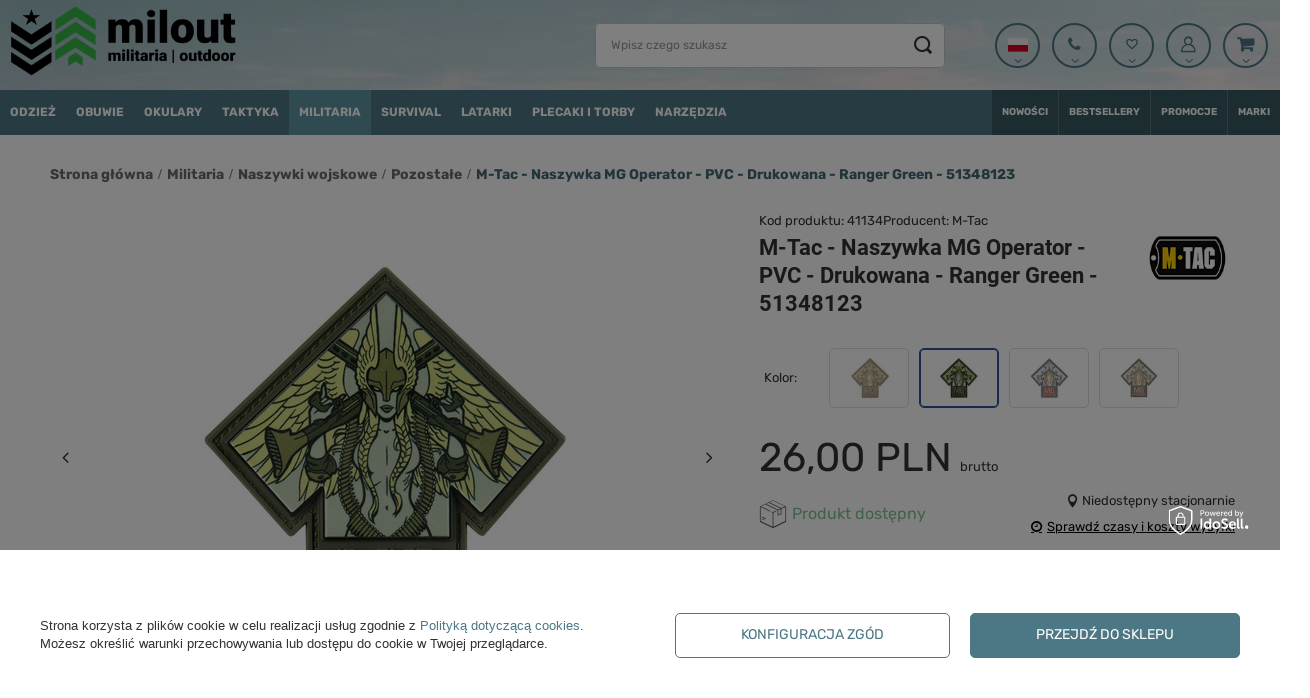

--- FILE ---
content_type: text/html; charset=utf-8
request_url: https://www.milout.pl/zu/products/m-tac-naszywka-mg-operator-pvc-drukowana-ranger-green-51348123-41134.html
body_size: 39869
content:
<!DOCTYPE html>
<html lang="zu" class="--vat --gross " ><head><link rel="preload" as="image" fetchpriority="high" href="/hpeciai/39199d5a2b9972482a843d904891a04c/zul_pm_M-Tac-Naszywka-MG-Operator-PVC-Drukowana-Ranger-Green-51348123-41134_1.jpg"><meta name="viewport" content="user-scalable=no, initial-scale = 1.0, maximum-scale = 1.0, width=device-width, viewport-fit=cover"><meta http-equiv="Content-Type" content="text/html; charset=utf-8"><meta http-equiv="X-UA-Compatible" content="IE=edge"><title>M-Tac - Naszywka MG Operator - PVC - Drukowana - Ranger Green - 51348123 | Militaria & Outdoor MILOUT.pl</title><meta name="keywords" content=""><meta name="description" content="M-Tac - Naszywka MG Operator - PVC - Drukowana - Ranger Green - 51348123 ☑ "><link rel="icon" href="/gfx/zul/favicon.ico"><meta name="theme-color" content="#4c7885"><meta name="msapplication-navbutton-color" content="#4c7885"><meta name="apple-mobile-web-app-status-bar-style" content="#4c7885"><link rel="preload stylesheet" as="style" href="/gfx/zul/style.css.gzip?r=1736848526"><link rel="stylesheet" type="text/css" href="/gfx/zul/projector_style.css.gzip?r=1736848526"><style>
							#photos_slider[data-skeleton] .photos__link:before {
								padding-top: calc(min((500/500 * 100%), 500px));
							}
							@media (min-width: 979px) {.photos__slider[data-skeleton] .photos__figure:not(.--nav):first-child .photos__link {
								max-height: 500px;
							}}
						</style><script>var app_shop={urls:{prefix:'data="/gfx/'.replace('data="', '')+'zul/',graphql:'/graphql/v1/'},vars:{meta:{viewportContent:'initial-scale = 1.0, maximum-scale = 5.0, width=device-width, viewport-fit=cover'},priceType:'gross',priceTypeVat:true,productDeliveryTimeAndAvailabilityWithBasket:false,geoipCountryCode:'US',fairShopLogo: { enabled: true, image: '/gfx/standards/superfair_light.svg'},currency:{id:'PLN',symbol:'PLN',country:'pl',format:'###,##0.00',beforeValue:false,space:true,decimalSeparator:',',groupingSeparator:' '},language:{id:'zul',symbol:'zu',name:'Zulu'},omnibus:{enabled:true,rebateCodeActivate:false,hidePercentageDiscounts:false,},},txt:{priceTypeText:' brutto',},fn:{},fnrun:{},files:[],graphql:{}};const getCookieByName=(name)=>{const value=`; ${document.cookie}`;const parts = value.split(`; ${name}=`);if(parts.length === 2) return parts.pop().split(';').shift();return false;};if(getCookieByName('freeeshipping_clicked')){document.documentElement.classList.remove('--freeShipping');}if(getCookieByName('rabateCode_clicked')){document.documentElement.classList.remove('--rabateCode');}function hideClosedBars(){const closedBarsArray=JSON.parse(localStorage.getItem('closedBars'))||[];if(closedBarsArray.length){const styleElement=document.createElement('style');styleElement.textContent=`${closedBarsArray.map((el)=>`#${el}`).join(',')}{display:none !important;}`;document.head.appendChild(styleElement);}}hideClosedBars();</script><meta name="robots" content="index,follow"><meta name="rating" content="general"><meta name="Author" content="milout.pl based on IdoSell - the best online selling solutions for your e-store (www.idosell.com/shop).">
<!-- Begin LoginOptions html -->

<style>
#client_new_social .service_item[data-name="service_Apple"]:before, 
#cookie_login_social_more .service_item[data-name="service_Apple"]:before,
.oscop_contact .oscop_login__service[data-service="Apple"]:before {
    display: block;
    height: 2.6rem;
    content: url('/gfx/standards/apple.svg?r=1743165583');
}
.oscop_contact .oscop_login__service[data-service="Apple"]:before {
    height: auto;
    transform: scale(0.8);
}
#client_new_social .service_item[data-name="service_Apple"]:has(img.service_icon):before,
#cookie_login_social_more .service_item[data-name="service_Apple"]:has(img.service_icon):before,
.oscop_contact .oscop_login__service[data-service="Apple"]:has(img.service_icon):before {
    display: none;
}
</style>

<!-- End LoginOptions html -->

<!-- Open Graph -->
<meta property="og:type" content="website"><meta property="og:url" content="https://www.milout.pl/zu/products/m-tac-naszywka-mg-operator-pvc-drukowana-ranger-green-51348123-41134.html
"><meta property="og:title" content="M-Tac - Naszywka MG Operator - PVC - Drukowana - Ranger Green - 51348123"><meta property="og:site_name" content="milout.pl"><meta property="og:locale" content="en_US"><meta property="og:locale:alternate" content="en_US"><meta property="og:image" content="https://www.milout.pl/hpeciai/2e9144f210102e75c202b4394c963a9c/zul_pl_M-Tac-Naszywka-MG-Operator-PVC-Drukowana-Ranger-Green-51348123-41134_1.jpg"><meta property="og:image:width" content="500"><meta property="og:image:height" content="500"><link rel="manifest" href="https://www.milout.pl/data/include/pwa/4/manifest.json?t=3"><meta name="apple-mobile-web-app-capable" content="yes"><meta name="apple-mobile-web-app-status-bar-style" content="black"><meta name="apple-mobile-web-app-title" content="milout.pl"><link rel="apple-touch-icon" href="/data/include/pwa/4/icon-128.png"><link rel="apple-touch-startup-image" href="/data/include/pwa/4/logo-512.png" /><meta name="msapplication-TileImage" content="/data/include/pwa/4/icon-144.png"><meta name="msapplication-TileColor" content="#2F3BA2"><meta name="msapplication-starturl" content="/"><script type="application/javascript">var _adblock = true;</script><script async src="/data/include/advertising.js"></script><script type="application/javascript">var statusPWA = {
                online: {
                    txt: "Połączono z internetem",
                    bg: "#5fa341"
                },
                offline: {
                    txt: "Brak połączenia z internetem",
                    bg: "#eb5467"
                }
            }</script><script async type="application/javascript" src="/ajax/js/pwa_online_bar.js?v=1&r=6"></script><script >
window.dataLayer = window.dataLayer || [];
window.gtag = function gtag() {
dataLayer.push(arguments);
}
gtag('consent', 'default', {
'ad_storage': 'denied',
'analytics_storage': 'denied',
'ad_personalization': 'denied',
'ad_user_data': 'denied',
'wait_for_update': 500
});

gtag('set', 'ads_data_redaction', true);
</script><script id="iaiscript_1" data-requirements="W10=" data-ga4_sel="ga4script">
window.iaiscript_1 = `<${'script'}  class='google_consent_mode_update'>
gtag('consent', 'update', {
'ad_storage': 'granted',
'analytics_storage': 'granted',
'ad_personalization': 'granted',
'ad_user_data': 'granted'
});
</${'script'}>`;
</script>
<!-- End Open Graph -->

<link rel="canonical" href="https://www.milout.pl/zu/products/m-tac-naszywka-mg-operator-pvc-drukowana-ranger-green-51348123-41134.html" />
<link rel="alternate" hreflang="ve" href="https://www.milout.pl/ve/products/m-tac-mg-operator-patch-pvc-bedruckt-ranger-green-51348123-41134.html" />
<link rel="alternate" hreflang="wo" href="https://www.milout.pl/wo/products/m-tac-mg-operator-patch-pvc-printed-ranger-green-51348123-41134.html" />
<link rel="alternate" hreflang="zu" href="https://www.milout.pl/zu/products/m-tac-naszywka-mg-operator-pvc-drukowana-ranger-green-51348123-41134.html" />
                <!-- Global site tag (gtag.js) -->
                <script  async src="https://www.googletagmanager.com/gtag/js?id=AW-726356767"></script>
                <script >
                    window.dataLayer = window.dataLayer || [];
                    window.gtag = function gtag(){dataLayer.push(arguments);}
                    gtag('js', new Date());
                    
                    gtag('config', 'AW-726356767', {"allow_enhanced_conversions":true});
gtag('config', 'G-X7HK33GZT8');

                </script>
                <link rel="stylesheet" type="text/css" href="/data/designs/66680b4fc021b3.49119115_15/gfx/zul/custom.css.gzip?r=1755600166">
<!-- Begin additional html or js -->


<!--101|4|11| modified: 2021-02-26 12:50:29-->
<meta name="google-site-verification" content="uUIOrmdceRB0O63GFPskrRdDlh-Nx0nHMAudYTPmbIM" />

<!--278|4|53-->
<script src="https://static.payu.com/res/v2/widget-calculator-installments.min.js"></script>
<link href="https://static.payu.com/res/v2/layout/style.css" rel="stylesheet">

<!-- End additional html or js -->
                <script>
                if (window.ApplePaySession && window.ApplePaySession.canMakePayments()) {
                    var applePayAvailabilityExpires = new Date();
                    applePayAvailabilityExpires.setTime(applePayAvailabilityExpires.getTime() + 2592000000); //30 days
                    document.cookie = 'applePayAvailability=yes; expires=' + applePayAvailabilityExpires.toUTCString() + '; path=/;secure;'
                    var scriptAppleJs = document.createElement('script');
                    scriptAppleJs.src = "/ajax/js/apple.js?v=2";
                    if (document.readyState === "interactive" || document.readyState === "complete") {
                          document.body.append(scriptAppleJs);
                    } else {
                        document.addEventListener("DOMContentLoaded", () => {
                            document.body.append(scriptAppleJs);
                        });  
                    }
                } else {
                    document.cookie = 'applePayAvailability=no; path=/;secure;'
                }
                </script>
                <script>let paypalDate = new Date();
                    paypalDate.setTime(paypalDate.getTime() + 86400000);
                    document.cookie = 'payPalAvailability_PLN=-1; expires=' + paypalDate.getTime() + '; path=/; secure';
                </script></head><body><div id="container" class="projector_page 
		    
		      container max-width-1400"><header class=" commercial_banner"><script class="ajaxLoad">app_shop.vars.vat_registered="true";app_shop.vars.currency_format="###,##0.00";app_shop.vars.currency_before_value=false;app_shop.vars.currency_space=true;app_shop.vars.symbol="PLN";app_shop.vars.id="PLN";app_shop.vars.baseurl="http://www.milout.pl/";app_shop.vars.sslurl="https://www.milout.pl/";app_shop.vars.curr_url="%2Fzu%2Fproducts%2Fm-tac-naszywka-mg-operator-pvc-drukowana-ranger-green-51348123-41134.html";var currency_decimal_separator=',';var currency_grouping_separator=' ';app_shop.vars.blacklist_extension=["exe","com","swf","js","php"];app_shop.vars.blacklist_mime=["application/javascript","application/octet-stream","message/http","text/javascript","application/x-deb","application/x-javascript","application/x-shockwave-flash","application/x-msdownload"];app_shop.urls.contact="/zu/contact.html";</script><div id="viewType" style="display:none"></div><div id="logo" class="d-flex align-items-center"><a href="https://www.milout.pl/" target="_self"><img src="/data/gfx/mask/zul/logo_4_big.png" alt="MILOUT - Militaria i Outdoor" width="358" height="119"></a></div><form action="https://www.milout.pl/zu/search.html" method="get" id="menu_search" class="menu_search"><a href="#showSearchForm" class="menu_search__mobile"></a><div class="menu_search__block"><div class="menu_search__item --input"><input class="menu_search__input" type="text" name="text" autocomplete="off" placeholder="Wpisz czego szukasz" aria-label="Wpisz czego szukasz"><button class="menu_search__submit" type="submit" aria-label="Szukaj"></button></div><div class="menu_search__item --results search_result"></div></div></form><div id="menu_settings" class="align-items-center justify-content-center justify-content-lg-end"><div class="menu_settings-cnt d-flex align-items-center"><div class="open_trigger menu_dropdown"><div class="menu_dropdown__cnt"><i class="d-none menu_settings-cnt__trigerIcon d-md-inline-block flag flag_zul"></i></div><div class="menu_settings_wrapper d-md-none"><div class="menu_settings_inline"><div class="menu_settings_header">
								Język i waluta: 
							</div><div class="menu_settings_content"><span class="menu_settings_flag flag flag_zul"></span><strong class="menu_settings_value"><span class="menu_settings_language">zu</span><span> | </span><span class="menu_settings_currency">PLN</span></strong></div></div><div class="menu_settings_inline"><div class="menu_settings_header">
								Dostawa do: 
							</div><div class="menu_settings_content"><strong class="menu_settings_value">Polska</strong></div></div></div><form action="https://www.milout.pl/zu/settings.html" class="menu_dropdown__dropdown" method="post"><ul><li><div class="form-group"><label class="menu_settings_lang_label">Język</label><div class="radio"><label><input type="radio" name="lang" checked value="zul"><span class="flag flag_zul"></span><span>zu</span></label></div><div class="radio"><label><input type="radio" name="lang" value="wol"><span class="flag flag_wol"></span><span>wo</span></label></div><div class="radio"><label><input type="radio" name="lang" value="ven"><span class="flag flag_ven"></span><span>ve</span></label></div></div></li><li><div class="form-group"><label for="menu_settings_curr">Waluta</label><div class="select-after"><select class="form-control" name="curr" id="menu_settings_curr"><option value="PLN" selected>PLN</option><option value="EUR">€ (1 PLN = 0.2445€)
															</option></select></div></div><div class="form-group"><label for="menu_settings_country">Dostawa do</label><div class="select-after"><select class="form-control" name="country" id="menu_settings_country"><option value="1143020016">Austria</option><option value="1143020022">Belgia</option><option value="1143020033">Bułgaria</option><option value="1143020038">Chorwacja</option><option value="1143020041">Czechy</option><option value="1143020042">Dania</option><option value="1143020051">Estonia</option><option value="1143020056">Finlandia</option><option value="1143020057">Francja</option><option value="1143020062">Grecja</option><option value="1143020075">Hiszpania</option><option value="1143020076">Holandia</option><option value="1143020083">Irlandia</option><option value="1143020116">Litwa</option><option value="1143020118">Łotwa</option><option value="1143020117">Luksemburg</option><option value="1143020143">Niemcy</option><option selected value="1143020003">Polska</option><option value="1143020163">Portugalia</option><option value="1143020169">Rumunia</option><option value="1143020182">Słowacja</option><option value="1143020183">Słowenia</option><option value="1143020193">Szwecja</option><option value="1143020217">Węgry</option><option value="1143020220">Włochy</option></select></div></div></li><li class="buttons"><button class="btn --solid --large" type="submit">
								Zastosuj zmiany
							</button></li></ul></form></div><div class="menu_dropdown"><a class="menu_dropdown__cnt" href="https://www.milout.pl/zu/contact.html" alt="Kontakt ze sklepem" title="Kontakt ze sklepem"><i class="icon-phone faa-tada animated menu_settings-cnt__trigerIcon"></i></a><div id="menu_dropdown_contact" class="menu_dropdown__dropdown"><div id="dropdown_contact"><b>SKLEP INTERNETOWY</b><br><i class="icon-phone"></i> +48 533 372 997 <br><i class="icon-envelope-alt"></i> info <span class="rep-at"></span>specshop.pl <br><i class="icon-clock"></i> pn. - pt.: <b>9:00 - 17:00</b><br><br><hr size="1" color="#ccc"><br><b>SKLEP STACJONARNY</b><br>ul. Kościuszki 114 2N.<br><small>(skrzyżowanie Kościuszki i Nowowiejskiego)</small><br>61-717 Poznań <br><a href="https://goo.gl/maps/F5bwc7ULDgNMXjS58" target="_blank">Zobacz na mapie</a><br><br><b>Godziny pracy:</b><br>pn. - pt.: <b>9:00 - 17:00</b><br>sobota: <b>9:00 - 14:00</b><br>niedziela: <b>nieczynne</b></div></div></div><div id="menu_additional"><div class="menu_dropdown"><span href="/shoppinglist.php" class="wishlist_link slt_link menu_dropdown__cnt menu_settings-cnt__trigerIcon-before --empty" data-empty="true"><i class="wishlist_link slt_link menu_settings-cnt__trigerIcon-before"></i></span><div class="slt_lists shopping_list_top menu_dropdown__dropdown"><ul class="slt_lists__nav"><li class="slt_lists__nav_item" data-list_skeleton="true" data-list_id="true" data-shared="true"><a class="slt_lists__nav_link" data-list_href="true"><span class="slt_lists__nav_name" data-list_name="true"></span><span class="slt_lists__count" data-list_count="true">0</span></a></li><li class="slt_lists__nav_item --empty"><a class="slt_lists__nav_link --empty" href="https://www.milout.pl/zu/shoppinglist"><span class="slt_lists__nav_name" data-list_name="true">Lista zakupowa</span><span class="slt_lists__count" data-list_count="true">0</span></a></li></ul><a href="https://www.milout.pl/zu/shoppinglist" class="wishlist_link slt_link --empty">Wszystkie listy</a></div></div><div class="menu_dropdown-hover hover-action"><a class="menu_dropdown-hover__cnt" href="https://www.milout.pl/zu/login.html"><i class="account_link menu_settings-cnt__trigerIcon-before"></i></a></div></div></div></div><div class="shopping_list_top_mobile d-none" data-empty="true"><a href="https://www.milout.pl/zu/shoppinglist" class="sltm_link --empty"></a></div><div id="menu_basket" class="topBasket menu_dropdown hover-action --skeleton"><div class="menu_dropdown__cnt"><a class="topBasket__sub menu_settings-cnt__trigerIcon" href="/basketedit.php"><span class="badge badge-info"></span></a><div class="topBasket__details"><div class="--products"><div class="topBasket__block --labels"><label class="topBasket__item --name">Produkt</label><label class="topBasket__item --sum">Ilość</label><label class="topBasket__item --prices">Cena</label></div><div class="topBasket__block --products"></div></div><div class="--shipping"><div><span class="topBasket__name mr-2">Koszt dostawy od:</span><span id="shipppingCost"></span></div></div></div><script>
						app_shop.vars.cache_html = true;
					</script></div></div><nav id="menu_categories" class="wide"><button type="button" class="navbar-toggler" aria-label="Menu"><i class="icon-reorder"></i></button><div class="navbar-collapse d-md-flex justify-content-between" id="menu_navbar"><ul class="navbar-nav"><li class="nav-item"><a  href="/zu/menu/odziez-1112.html" target="_self" title="Odzież" class="nav-link" >Odzież</a><ul class="navbar-subnav"><li class="nav-item empty"><a  href="/spodnie-wojskowe" target="_self" title="Spodnie długie" class="nav-link" >Spodnie długie</a></li><li class="nav-item empty"><a  href="/szorty-wojskowe" target="_self" title="Spodnie krótkie" class="nav-link" >Spodnie krótkie</a></li><li class="nav-item empty"><a  href="/koszulki-wojskowe-t-shirt" target="_self" title="Koszulki T-shirt" class="nav-link" >Koszulki T-shirt</a></li><li class="nav-item empty"><a  href="/koszulki-polo-wojskowe" target="_self" title="Koszulki polo" class="nav-link" >Koszulki polo</a></li><li class="nav-item empty"><a  href="/bluzy-wojskowe" target="_self" title="Bluzy, swetry i koszule" class="nav-link" >Bluzy, swetry i koszule</a></li><li class="nav-item empty"><a  href="/polary-wojskowe" target="_self" title="Polary" class="nav-link" >Polary</a></li><li class="nav-item empty"><a  href="/kurtki-wojskowe" target="_self" title="Kurtki" class="nav-link" >Kurtki</a></li><li class="nav-item empty"><a  href="/poncza-peleryny-przeciwdeszczowe" target="_self" title="Poncza - peleryny przeciwdeszczowe" class="nav-link" >Poncza - peleryny przeciwdeszczowe</a></li><li class="nav-item empty"><a  href="/chusty-arafatki-wojskowe" target="_self" title="Szalokominiarki, chusty i arafatki" class="nav-link" >Szalokominiarki, chusty i arafatki</a></li><li class="nav-item empty"><a  href="/bielizna-termoaktywna" target="_self" title="Bielizna termoaktywna" class="nav-link" >Bielizna termoaktywna</a></li><li class="nav-item"><a  href="/zu/menu/odziez/nakrycia-glowy-1130.html" target="_self" title="Nakrycia głowy" class="nav-link" >Nakrycia głowy</a><ul class="navbar-subsubnav"><li class="nav-item"><a  href="/czapki-z-daszkiem" target="_self" title="Czapki z daszkiem" class="nav-link" >Czapki z daszkiem</a></li><li class="nav-item"><a  href="/zimowe-czapki-wojskowe" target="_self" title="Czapki zimowe" class="nav-link" >Czapki zimowe</a></li><li class="nav-item"><a  href="/kapelusze-wojskowe" target="_self" title="Kapelusze" class="nav-link" >Kapelusze</a></li><li class="nav-item"><a  href="/kominiarki-wojskowe" target="_self" title="Kominiarki" class="nav-link" >Kominiarki</a></li><li class="nav-item"><a  href="/moskitiery" target="_self" title="Moskitiery" class="nav-link" >Moskitiery</a></li></ul></li><li class="nav-item"><a  href="/rekawice-wojskowe" target="_self" title="Rękawice" class="nav-link" >Rękawice</a><ul class="navbar-subsubnav"><li class="nav-item"><a  href="/zu/menu/odziez/rekawice/rekawice-codziennego-uzytku-1627.html" target="_self" title="Rękawice codziennego użytku" class="nav-link" >Rękawice codziennego użytku</a></li><li class="nav-item"><a  href="/zu/menu/odziez/rekawice/rekawice-ocieplane-1628.html" target="_self" title="Rękawice ocieplane" class="nav-link" >Rękawice ocieplane</a></li><li class="nav-item"><a  href="/zu/menu/odziez/rekawice/rekawice-chroniace-przed-ukluciem-1629.html" target="_self" title="Rękawice chroniące przed ukłuciem" class="nav-link" >Rękawice chroniące przed ukłuciem</a></li></ul></li><li class="nav-item empty"><a  href="/zu/menu/odziez/skarpety-1124.html" target="_self" title="Skarpety" class="nav-link" >Skarpety</a></li><li class="nav-item empty"><a  href="/zu/menu/odziez/paski-i-szelki-1142.html" target="_self" title="Paski i szelki" class="nav-link" >Paski i szelki</a></li><li class="nav-item empty"><a  href="/zu/menu/odziez/impregnacja-i-pielegnacja-1146.html" target="_self" title="Impregnacja i pielęgnacja" class="nav-link" >Impregnacja i pielęgnacja</a></li><li class="nav-item empty"><a  href="/zu/menu/odziez/akcesoria-1115.html" target="_self" title="Akcesoria" class="nav-link" >Akcesoria</a></li></ul></li><li class="nav-item"><a  href="/buty-taktyczne-wojskowe" target="_self" title="Obuwie" class="nav-link" >Obuwie</a><ul class="navbar-subnav"><li class="nav-item empty"><a  href="/zu/menu/obuwie/buty-1119.html" target="_self" title="Buty" class="nav-link" >Buty</a></li><li class="nav-item empty"><a  href="/zu/menu/odziez/skarpety-1124.html" target="_self" title="Skarpety" class="nav-link" >Skarpety</a></li><li class="nav-item empty"><a  href="/zu/menu/obuwie/ochraniacze-stuptuty-1122.html" target="_self" title="Ochraniacze - stuptuty" class="nav-link" >Ochraniacze - stuptuty</a></li><li class="nav-item empty"><a  href="/zu/menu/obuwie/sznurowadla-1120.html" target="_self" title="Sznurowadła" class="nav-link" >Sznurowadła</a></li><li class="nav-item empty"><a  href="/zu/menu/obuwie/impregnacja-i-pielegnacja-1121.html" target="_self" title="Impregnacja i pielęgnacja" class="nav-link" >Impregnacja i pielęgnacja</a></li><li class="nav-item empty"><a  href="/zu/menu/obuwie/akcesoria-1118.html" target="_self" title="Akcesoria" class="nav-link" >Akcesoria</a></li></ul></li><li class="nav-item"><a  href="/okulary-balistyczne-i-ochronne" target="_self" title="Okulary" class="nav-link" >Okulary</a><ul class="navbar-subnav"><li class="nav-item empty"><a  href="/okulary-strzeleckie" target="_self" title="Okulary strzeleckie" class="nav-link" >Okulary strzeleckie</a></li><li class="nav-item empty"><a  href="/okulary-ochronne" target="_self" title="Okulary ochronne" class="nav-link" >Okulary ochronne</a></li><li class="nav-item empty"><a  href="/okulary-przeciwsloneczne" target="_self" title="Okulary przeciwsłoneczne" class="nav-link" >Okulary przeciwsłoneczne</a></li><li class="nav-item empty"><a  href="/gogle-balistyczne" target="_self" title="Gogle balistyczne" class="nav-link" >Gogle balistyczne</a></li><li class="nav-item empty"><a  href="/gogle-ochronne" target="_self" title="Gogle ochronne" class="nav-link" >Gogle ochronne</a></li><li class="nav-item empty"><a  href="/zu/menu/okulary/ochrona-twarzy-1224.html" target="_self" title="Ochrona twarzy" class="nav-link" >Ochrona twarzy</a></li><li class="nav-item empty"><a  href="/zu/menu/okulary/wizjery-1213.html" target="_self" title="Wizjery" class="nav-link" >Wizjery</a></li><li class="nav-item empty"><a  href="/zu/menu/okulary/wkladki-korekcyjne-1221.html" target="_self" title="Wkładki korekcyjne" class="nav-link" >Wkładki korekcyjne</a></li><li class="nav-item empty"><a  href="/zu/menu/okulary/pokrowce-1217.html" target="_self" title="Pokrowce" class="nav-link" >Pokrowce</a></li><li class="nav-item empty"><a  href="/zu/menu/okulary/pielegnacja-1220.html" target="_self" title="Pielęgnacja" class="nav-link" >Pielęgnacja</a></li><li class="nav-item empty"><a  href="/zu/menu/okulary/akcesoria-czesci-zamienne-1218.html" target="_self" title="Akcesoria, części zamienne" class="nav-link" >Akcesoria, części zamienne</a></li></ul></li><li class="nav-item"><a  href="/wyposazenie-taktyczne" target="_self" title="Taktyka" class="nav-link" >Taktyka</a><ul class="navbar-subnav"><li class="nav-item empty"><a  href="/zu/menu/taktyka/panele-udowe-1177.html" target="_self" title="Panele udowe" class="nav-link" >Panele udowe</a></li><li class="nav-item empty"><a  href="/zu/menu/taktyka/optyka-1667.html" target="_self" title="Optyka" class="nav-link" >Optyka</a></li><li class="nav-item empty"><a  href="/zu/menu/taktyka/ochrona-sluchu-1174.html" target="_self" title="Ochrona słuchu" class="nav-link" >Ochrona słuchu</a></li><li class="nav-item empty"><a  href="/zu/menu/taktyka/ochraniacze-kolan-i-lokci-1185.html" target="_self" title="Ochraniacze kolan i łokci" class="nav-link" >Ochraniacze kolan i łokci</a></li><li class="nav-item empty"><a  href="/zu/menu/taktyka/pasy-taktyczne-1231.html" target="_self" title="Pasy taktyczne" class="nav-link" >Pasy taktyczne</a></li><li class="nav-item empty"><a  href="/zu/menu/taktyka/komunikacja-1173.html" target="_self" title="Komunikacja" class="nav-link" >Komunikacja</a></li><li class="nav-item empty"><a  href="/zu/menu/taktyka/pierwsza-pomoc-1158.html" target="_self" title="Pierwsza pomoc" class="nav-link" >Pierwsza pomoc</a></li><li class="nav-item empty"><a  href="/zu/menu/taktyka/smycze-retraktory-1178.html" target="_self" title="Smycze, retraktory" class="nav-link" >Smycze, retraktory</a></li><li class="nav-item empty"><a  href="/zu/menu/taktyka/pokrowce-i-walizki-1157.html" target="_self" title="Pokrowce i walizki" class="nav-link" >Pokrowce i walizki</a></li><li class="nav-item empty"><a  href="/zu/menu/taktyka/karabinczyki-i-klamry-1197.html" target="_self" title="Karabińczyki i klamry" class="nav-link" >Karabińczyki i klamry</a></li><li class="nav-item"><a  href="/zu/menu/taktyka/policja-i-ochrona-1165.html" target="_self" title="Policja i ochrona" class="nav-link" >Policja i ochrona</a><ul class="navbar-subsubnav"><li class="nav-item"><a  href="/zu/menu/taktyka/policja-i-ochrona/kajdanki-1166.html" target="_self" title="Kajdanki" class="nav-link" >Kajdanki</a></li><li class="nav-item"><a  href="/zu/menu/taktyka/policja-i-ochrona/kamizelki-policyjne-1172.html" target="_self" title="Kamizelki policyjne" class="nav-link" >Kamizelki policyjne</a></li><li class="nav-item"><a  href="/zu/menu/taktyka/policja-i-ochrona/etui-na-odznake-dokumenty-1168.html" target="_self" title="Etui na odznakę, dokumenty" class="nav-link" >Etui na odznakę, dokumenty</a></li><li class="nav-item"><a  href="/zu/menu/taktyka/policja-i-ochrona/pokrowce-i-uchwyty-1169.html" target="_self" title="Pokrowce i uchwyty" class="nav-link" >Pokrowce i uchwyty</a></li><li class="nav-item"><a  href="/zu/menu/taktyka/policja-i-ochrona/lusterka-inspekcyjne-1167.html" target="_self" title="Lusterka inspekcyjne" class="nav-link" >Lusterka inspekcyjne</a></li></ul></li><li class="nav-item"><a  href="/zu/menu/taktyka/oswietlenie-taktyczne-1159.html" target="_self" title="Oświetlenie taktyczne" class="nav-link" >Oświetlenie taktyczne</a><ul class="navbar-subsubnav"><li class="nav-item"><a  href="/zu/menu/taktyka/oswietlenie-taktyczne/latarki-taktyczne-1160.html" target="_self" title="Latarki taktyczne" class="nav-link" >Latarki taktyczne</a></li><li class="nav-item"><a  href="/zu/menu/taktyka/oswietlenie-taktyczne/latarki-na-helm-1161.html" target="_self" title="Latarki na hełm" class="nav-link" >Latarki na hełm</a></li><li class="nav-item"><a  href="/zu/menu/taktyka/oswietlenie-taktyczne/markery-znaczniki-1162.html" target="_self" title="Markery, znaczniki" class="nav-link" >Markery, znaczniki</a></li><li class="nav-item"><a  href="/zu/menu/taktyka/oswietlenie-taktyczne/pozostale-latarki-i-akcesoria-1164.html" target="_self" title="Pozostałe latarki i akcesoria" class="nav-link" >Pozostałe latarki i akcesoria</a></li></ul></li><li class="nav-item"><a  href="/zu/menu/taktyka/kaski-i-helmy-1226.html" target="_self" title="Kaski i hełmy" class="nav-link" >Kaski i hełmy</a><ul class="navbar-subsubnav"><li class="nav-item"><a  href="/zu/menu/taktyka/kaski-i-helmy/pokrowce-1228.html" target="_self" title="Pokrowce" class="nav-link" >Pokrowce</a></li><li class="nav-item"><a  href="/zu/menu/taktyka/kaski-i-helmy/akcesoria-1229.html" target="_self" title="Akcesoria" class="nav-link" >Akcesoria</a></li></ul></li><li class="nav-item"><a  href="/zu/menu/taktyka/farby-i-siatki-maskujace-1179.html" target="_self" title="Farby i siatki maskujące" class="nav-link" >Farby i siatki maskujące</a><ul class="navbar-subsubnav"><li class="nav-item"><a  href="/zu/menu/taktyka/farby-i-siatki-maskujace/farby-do-maskowania-twarzy-1181.html" target="_self" title="Farby do maskowania twarzy" class="nav-link" >Farby do maskowania twarzy</a></li><li class="nav-item"><a  href="/zu/menu/taktyka/farby-i-siatki-maskujace/farby-w-sprayu-1184.html" target="_self" title="Farby w sprayu" class="nav-link" >Farby w sprayu</a></li><li class="nav-item"><a  href="/zu/menu/taktyka/farby-i-siatki-maskujace/tasmy-maskujace-1183.html" target="_self" title="Taśmy maskujące" class="nav-link" >Taśmy maskujące</a></li><li class="nav-item"><a  href="/zu/menu/taktyka/farby-i-siatki-maskujace/systemy-kamuflazu-1180.html" target="_self" title="Systemy kamuflażu" class="nav-link" >Systemy kamuflażu</a></li><li class="nav-item"><a  href="/zu/menu/taktyka/farby-i-siatki-maskujace/siatki-maskujace-1182.html" target="_self" title="Siatki maskujące" class="nav-link" >Siatki maskujące</a></li></ul></li><li class="nav-item empty"><a  href="/zu/menu/taktyka/troki-i-liny-1196.html" target="_self" title="Troki i liny" class="nav-link" >Troki i liny</a></li><li class="nav-item"><a  href="/kamizelki-taktyczne" target="_self" title="Kamizelki taktyczne" class="nav-link" >Kamizelki taktyczne</a><ul class="navbar-subsubnav"><li class="nav-item"><a  href="/kamizelki-modulowe" target="_self" title="Kamizelki modułowe" class="nav-link" >Kamizelki modułowe</a></li><li class="nav-item"><a  href="/kamizelki-plate-carrier" target="_self" title="Kamizelki Plate Carrier" class="nav-link" >Kamizelki Plate Carrier</a></li><li class="nav-item"><a  href="/kamizelki-policyjne-taktyczne" target="_self" title="Kamizelki klasyczne" class="nav-link" >Kamizelki klasyczne</a></li><li class="nav-item"><a  href="/kamizelki-chest-rig" target="_self" title="Kamizelki Chest Rig" class="nav-link" >Kamizelki Chest Rig</a></li><li class="nav-item"><a  href="/pasy-szelki-molle" target="_self" title="Pasy i szelki MOLLE" class="nav-link" >Pasy i szelki MOLLE</a></li><li class="nav-item"><a  href="/zu/menu/taktyka/kamizelki-taktyczne/akcesoria-1153.html" target="_self" title="Akcesoria" class="nav-link" >Akcesoria</a></li></ul></li><li class="nav-item"><a  href="/zu/menu/taktyka/ladownice-kieszenie-1198.html" target="_self" title="Ładownice, kieszenie" class="nav-link" >Ładownice, kieszenie</a><ul class="navbar-subsubnav more"><li class="nav-item"><a  href="/zu/menu/taktyka/ladownice-kieszenie/ladownice-na-magazynki-i-amunicje-1200.html" target="_self" title="Ładownice na magazynki i amunicję" class="nav-link" >Ładownice na magazynki i amunicję</a></li><li class="nav-item"><a  href="/zu/menu/taktyka/ladownice-kieszenie/ladownice-na-granaty-1201.html" target="_self" title="Ładownice na granaty" class="nav-link" >Ładownice na granaty</a></li><li class="nav-item"><a  href="/zu/menu/taktyka/ladownice-kieszenie/torby-zrzutowe-1203.html" target="_self" title="Torby zrzutowe" class="nav-link" >Torby zrzutowe</a></li><li class="nav-item"><a  href="/zu/menu/taktyka/ladownice-kieszenie/kieszenie-uniwersalne-cargo-pouch-1204.html" target="_self" title="Kieszenie uniwersalne, Cargo Pouch" class="nav-link" >Kieszenie uniwersalne, Cargo Pouch</a></li><li class="nav-item"><a  href="/zu/menu/taktyka/ladownice-kieszenie/kieszenie-admin-pouch-id-pouch-1205.html" target="_self" title="Kieszenie Admin Pouch, ID Pouch" class="nav-link" >Kieszenie Admin Pouch, ID Pouch</a></li><li class="nav-item"><a  href="/zu/menu/taktyka/ladownice-kieszenie/kieszenie-medyczne-1206.html" target="_self" title="Kieszenie medyczne" class="nav-link" >Kieszenie medyczne</a></li><li class="nav-item"><a  href="/zu/menu/taktyka/ladownice-kieszenie/kieszenie-na-latarke-1207.html" target="_self" title="Kieszenie na latarkę" class="nav-link" >Kieszenie na latarkę</a></li><li class="nav-item"><a  href="/zu/menu/taktyka/ladownice-kieszenie/kieszenie-na-radio-1208.html" target="_self" title="Kieszenie na radio" class="nav-link" >Kieszenie na radio</a></li><li class="nav-item"><a  href="/zu/menu/taktyka/ladownice-kieszenie/kieszenie-na-wode-1209.html" target="_self" title="Kieszenie na wodę" class="nav-link" >Kieszenie na wodę</a></li><li class="nav-item"><a  href="/zu/menu/taktyka/ladownice-kieszenie/mapniki-1210.html" target="_self" title="Mapniki" class="nav-link" >Mapniki</a></li><li class="nav-item"><a  href="/zu/menu/taktyka/ladownice-kieszenie/portfele-etui-na-dokumenty-1211.html" target="_self" title="Portfele, etui na dokumenty" class="nav-link" >Portfele, etui na dokumenty</a></li><li class="nav-item"><a  href="/zu/menu/taktyka/ladownice-kieszenie/pozostale-1199.html" target="_self" title="Pozostałe" class="nav-link" >Pozostałe</a></li><li class="nav-item --extend"><a href="" class="nav-link" txt_alt="- Zwiń">+ Rozwiń</a></li></ul></li><li class="nav-item"><a  href="/zu/menu/taktyka/kabury-1186.html" target="_self" title="Kabury" class="nav-link" >Kabury</a><ul class="navbar-subsubnav"><li class="nav-item"><a  href="/zu/menu/taktyka/kabury/kabury-na-pas-1189.html" target="_self" title="Kabury na pas" class="nav-link" >Kabury na pas</a></li><li class="nav-item"><a  href="/zu/menu/taktyka/kabury/kabury-modulowe-molle-1190.html" target="_self" title="Kabury modułowe MOLLE" class="nav-link" >Kabury modułowe MOLLE</a></li><li class="nav-item"><a  href="/zu/menu/taktyka/kabury/kabury-udowe-1187.html" target="_self" title="Kabury udowe" class="nav-link" >Kabury udowe</a></li><li class="nav-item"><a  href="/zu/menu/taktyka/kabury/kabury-wewnetrzne-1195.html" target="_self" title="Kabury wewnętrzne" class="nav-link" >Kabury wewnętrzne</a></li><li class="nav-item"><a  href="/zu/menu/taktyka/kabury/kabury-z-szelkami-1191.html" target="_self" title="Kabury z szelkami" class="nav-link" >Kabury z szelkami</a></li><li class="nav-item"><a  href="/zu/menu/taktyka/kabury/kabury-fanny-pack-1188.html" target="_self" title="Kabury Fanny Pack" class="nav-link" >Kabury Fanny Pack</a></li><li class="nav-item"><a  href="/zu/menu/taktyka/kabury/kabury-na-magazynki-1192.html" target="_self" title="Kabury na magazynki" class="nav-link" >Kabury na magazynki</a></li><li class="nav-item"><a  href="/zu/menu/taktyka/kabury/kabury-na-akcesoria-1193.html" target="_self" title="Kabury na akcesoria" class="nav-link" >Kabury na akcesoria</a></li><li class="nav-item"><a  href="/zu/menu/taktyka/kabury/akcesoria-montaze-1194.html" target="_self" title="Akcesoria, montaże" class="nav-link" >Akcesoria, montaże</a></li></ul></li></ul></li><li class="nav-item active"><a  href="/zu/menu/militaria-1499.html" target="_self" title="Militaria" class="nav-link active" >Militaria</a><ul class="navbar-subnav"><li class="nav-item empty"><a  href="/zu/menu/militaria/naklejki-1509.html" target="_self" title="Naklejki" class="nav-link" >Naklejki</a></li><li class="nav-item empty"><a  href="/zu/menu/militaria/notesy-wodoodporne-1511.html" target="_self" title="Notesy wodoodporne" class="nav-link" >Notesy wodoodporne</a></li><li class="nav-item empty"><a  href="/zu/menu/militaria/dlugopisy-i-olowki-1513.html" target="_self" title="Długopisy i ołówki" class="nav-link" >Długopisy i ołówki</a></li><li class="nav-item empty"><a  href="/zu/menu/militaria/zegarki-1525.html" target="_self" title="Zegarki" class="nav-link" >Zegarki</a></li><li class="nav-item empty"><a  href="/zu/menu/militaria/bransoletki-1632.html" target="_self" title="Bransoletki" class="nav-link" >Bransoletki</a></li><li class="nav-item empty"><a  href="/zu/menu/militaria/akcesoria-do-telefonow-1512.html" target="_self" title="Akcesoria do telefonów" class="nav-link" >Akcesoria do telefonów</a></li><li class="nav-item empty"><a  href="/zu/menu/militaria/niesmiertelniki-dog-tag-1524.html" target="_self" title="Nieśmiertelniki Dog Tag" class="nav-link" >Nieśmiertelniki Dog Tag</a></li><li class="nav-item empty"><a  href="/zu/menu/militaria/portfele-1521.html" target="_self" title="Portfele" class="nav-link" >Portfele</a></li><li class="nav-item empty"><a  href="/zu/menu/militaria/piersiowki-1515.html" target="_self" title="Piersiówki" class="nav-link" >Piersiówki</a></li><li class="nav-item empty"><a  href="/zu/menu/militaria/zapalniczki-1522.html" target="_self" title="Zapalniczki" class="nav-link" >Zapalniczki</a></li><li class="nav-item empty"><a  href="/zu/menu/militaria/breloki-1523.html" target="_self" title="Breloki" class="nav-link" >Breloki</a></li><li class="nav-item empty"><a  href="/zu/menu/militaria/gwizdki-1520.html" target="_self" title="Gwizdki" class="nav-link" >Gwizdki</a></li><li class="nav-item empty"><a  href="/zu/menu/militaria/flagi-1514.html" target="_self" title="Flagi" class="nav-link" >Flagi</a></li><li class="nav-item empty"><a  href="/zu/menu/militaria/rozne-1500.html" target="_self" title="Różne" class="nav-link" >Różne</a></li><li class="nav-item"><a  href="/zu/menu/militaria/prasa-literatura-1516.html" target="_self" title="Prasa, literatura" class="nav-link" >Prasa, literatura</a><ul class="navbar-subsubnav"><li class="nav-item"><a  href="/zu/menu/militaria/prasa-literatura/czasopisma-1519.html" target="_self" title="Czasopisma" class="nav-link" >Czasopisma</a></li></ul></li><li class="nav-item active"><a  href="/zu/menu/militaria/naszywki-1501.html" target="_self" title="Naszywki wojskowe" class="nav-link active" >Naszywki wojskowe</a><ul class="navbar-subsubnav"><li class="nav-item"><a  href="/zu/menu/militaria/naszywki-wojskowe/naszywki-pvc-3d-1503.html" target="_self" title="Naszywki PVC 3D" class="nav-link" >Naszywki PVC 3D</a></li><li class="nav-item"><a  href="/zu/menu/militaria/naszywki-wojskowe/naszywki-morale-patch-1505.html" target="_self" title="Naszywki Morale Patch" class="nav-link" >Naszywki Morale Patch</a></li><li class="nav-item"><a  href="/zu/menu/militaria/naszywki-wojskowe/flagi-1508.html" target="_self" title="Flagi" class="nav-link" >Flagi</a></li><li class="nav-item"><a  href="/zu/menu/militaria/naszywki-wojskowe/jednostki-funkcje-1504.html" target="_self" title="Jednostki, funkcje" class="nav-link" >Jednostki, funkcje</a></li><li class="nav-item"><a  href="/zu/menu/militaria/naszywki-wojskowe/grupa-krwi-medyczne-1506.html" target="_self" title="Grupa krwi, medyczne" class="nav-link" >Grupa krwi, medyczne</a></li><li class="nav-item"><a  href="/zu/menu/militaria/naszywki-wojskowe/czaszki-1507.html" target="_self" title="Czaszki" class="nav-link" >Czaszki</a></li><li class="nav-item active"><a  href="/zu/menu/militaria/naszywki-wojskowe/pozostale-1502.html" target="_self" title="Pozostałe" class="nav-link active" >Pozostałe</a></li></ul></li></ul></li><li class="nav-item"><a  href="/zu/menu/survival-1440.html" target="_self" title="Survival" class="nav-link" >Survival</a><ul class="navbar-subnav"><li class="nav-item empty"><a  href="/zu/menu/survival/przetrwanie-survival-1441.html" target="_self" title="Przetrwanie - Survival" class="nav-link" >Przetrwanie - Survival</a></li><li class="nav-item empty"><a  href="/zu/menu/survival/pierwsza-pomoc-1450.html" target="_self" title="Pierwsza pomoc" class="nav-link" >Pierwsza pomoc</a></li><li class="nav-item empty"><a  href="/zu/menu/survival/filtracja-wody-1498.html" target="_self" title="Filtracja wody" class="nav-link" >Filtracja wody</a></li><li class="nav-item empty"><a  href="/zu/menu/survival/pojemniki-na-wode-manierki-1473.html" target="_self" title="Pojemniki na wodę, manierki" class="nav-link" >Pojemniki na wodę, manierki</a></li><li class="nav-item empty"><a  href="/zu/menu/survival/kubki-i-termosy-1636.html" target="_self" title="Kubki i termosy" class="nav-link" >Kubki i termosy</a></li><li class="nav-item empty"><a  href="/zu/menu/survival/naczynia-i-sztucce-1475.html" target="_self" title="Naczynia i sztućce" class="nav-link" >Naczynia i sztućce</a></li><li class="nav-item empty"><a  href="/zu/menu/survival/kuchenki-1454.html" target="_self" title="Kuchenki" class="nav-link" >Kuchenki</a></li><li class="nav-item empty"><a  href="/zu/menu/survival/racje-zywnosciowe-1442.html" target="_self" title="Racje żywnościowe" class="nav-link" >Racje żywnościowe</a></li><li class="nav-item empty"><a  href="/zu/menu/survival/kompasy-1453.html" target="_self" title="Kompasy" class="nav-link" >Kompasy</a></li><li class="nav-item empty"><a  href="/zu/menu/survival/rozpalanie-ognia-1476.html" target="_self" title="Rozpalanie ognia" class="nav-link" >Rozpalanie ognia</a></li><li class="nav-item empty"><a  href="/zu/menu/survival/ogrzewacze-chemiczne-grzalki-1452.html" target="_self" title="Ogrzewacze chemiczne, grzałki" class="nav-link" >Ogrzewacze chemiczne, grzałki</a></li><li class="nav-item empty"><a  href="/zu/menu/survival/higiena-osobista-1444.html" target="_self" title="Higiena osobista" class="nav-link" >Higiena osobista</a></li><li class="nav-item empty"><a  href="/zu/menu/survival/paracord-1471.html" target="_self" title="Paracord" class="nav-link" >Paracord</a></li><li class="nav-item empty"><a  href="/zu/menu/survival/troki-i-liny-1477.html" target="_self" title="Troki i liny" class="nav-link" >Troki i liny</a></li><li class="nav-item empty"><a  href="/zu/menu/survival/ochrona-przed-owadami-1472.html" target="_self" title="Ochrona przed owadami" class="nav-link" >Ochrona przed owadami</a></li><li class="nav-item empty"><a  href="/zu/menu/survival/ochrona-przed-wilgocia-1497.html" target="_self" title="Ochrona przed wilgocią" class="nav-link" >Ochrona przed wilgocią</a></li><li class="nav-item empty"><a  href="/zu/menu/survival/saperki-1451.html" target="_self" title="Saperki wojskowe" class="nav-link" >Saperki wojskowe</a></li><li class="nav-item empty"><a  href="/zu/menu/survival/hamaki-i-namioty-1677.html" target="_self" title="Hamaki i namioty" class="nav-link" >Hamaki i namioty</a></li><li class="nav-item empty"><a  href="/zu/menu/survival/spiwory-i-karimaty-1474.html" target="_self" title="Śpiwory i karimaty" class="nav-link" >Śpiwory i karimaty</a></li><li class="nav-item empty"><a  href="/zu/menu/survival/nite-ize-1443.html" target="_self" title="Nite Ize" class="nav-link" >Nite Ize</a></li><li class="nav-item"><a  href="/zu/menu/survival/lornetki-lunety-i-noktowizory-1445.html" target="_self" title="Lornetki, lunety i noktowizory" class="nav-link" >Lornetki, lunety i noktowizory</a><ul class="navbar-subsubnav"><li class="nav-item"><a  href="/zu/menu/survival/lornetki-lunety-i-noktowizory/lornetki-1446.html" target="_self" title="Lornetki" class="nav-link" >Lornetki</a></li><li class="nav-item"><a  href="/zu/menu/survival/lornetki-lunety-i-noktowizory/lunety-obserwacyjne-1449.html" target="_self" title="Lunety obserwacyjne" class="nav-link" >Lunety obserwacyjne</a></li><li class="nav-item"><a  href="/zu/menu/survival/lornetki-lunety-i-noktowizory/noktowizory-1447.html" target="_self" title="Noktowizory" class="nav-link" >Noktowizory</a></li><li class="nav-item"><a  href="/zu/menu/survival/lornetki-lunety-i-noktowizory/akcesoria-1448.html" target="_self" title="Akcesoria" class="nav-link" >Akcesoria</a></li></ul></li><li class="nav-item"><a  href="/zu/menu/survival/karabinczyki-i-klamry-1491.html" target="_self" title="Karabińczyki i klamry" class="nav-link" >Karabińczyki i klamry</a><ul class="navbar-subsubnav"><li class="nav-item"><a  href="/zu/menu/survival/karabinczyki-i-klamry/karabinczyki-aluminiowe-1492.html" target="_self" title="Karabińczyki aluminiowe" class="nav-link" >Karabińczyki aluminiowe</a></li><li class="nav-item"><a  href="/zu/menu/survival/karabinczyki-i-klamry/karabinczyki-stalowe-1493.html" target="_self" title="Karabińczyki stalowe" class="nav-link" >Karabińczyki stalowe</a></li><li class="nav-item"><a  href="/zu/menu/survival/karabinczyki-i-klamry/karabinczyki-z-tworzywa-sztucznego-1494.html" target="_self" title="Karabińczyki z tworzywa sztucznego" class="nav-link" >Karabińczyki z tworzywa sztucznego</a></li><li class="nav-item"><a  href="/zu/menu/survival/karabinczyki-i-klamry/klamry-1495.html" target="_self" title="Klamry" class="nav-link" >Klamry</a></li><li class="nav-item"><a  href="/zu/menu/survival/karabinczyki-i-klamry/pozostale-1496.html" target="_self" title="Pozostałe" class="nav-link" >Pozostałe</a></li></ul></li></ul></li><li class="nav-item"><a  href="/zu/menu/latarki-1455.html" target="_self" title="Latarki" class="nav-link" >Latarki</a><ul class="navbar-subnav"><li class="nav-item empty"><a  href="/zu/menu/latarki/latarki-diodowe-led-1456.html" target="_self" title="Latarki diodowe LED" class="nav-link" >Latarki diodowe LED</a></li><li class="nav-item empty"><a  href="/zu/menu/latarki/latarki-akumulatorowe-1459.html" target="_self" title="Latarki akumulatorowe" class="nav-link" >Latarki akumulatorowe</a></li><li class="nav-item empty"><a  href="/zu/menu/latarki/latarki-czolowe-1462.html" target="_self" title="Latarki czołowe" class="nav-link" >Latarki czołowe</a></li><li class="nav-item empty"><a  href="/zu/menu/latarki/latarki-katowe-1458.html" target="_self" title="Latarki kątowe" class="nav-link" >Latarki kątowe</a></li><li class="nav-item empty"><a  href="/zu/menu/latarki/latarki-breloki-1470.html" target="_self" title="Latarki breloki" class="nav-link" >Latarki breloki</a></li><li class="nav-item empty"><a  href="/zu/menu/latarki/latarki-dlugopisowe-diagnostyczne-1469.html" target="_self" title="Latarki długopisowe (diagnostyczne)" class="nav-link" >Latarki długopisowe (diagnostyczne)</a></li><li class="nav-item empty"><a  href="/zu/menu/latarki/latarki-sygnalowe-1468.html" target="_self" title="Latarki sygnałowe" class="nav-link" >Latarki sygnałowe</a></li><li class="nav-item empty"><a  href="/zu/menu/latarki/lampy-kempingowe-1466.html" target="_self" title="Lampy kempingowe" class="nav-link" >Lampy kempingowe</a></li><li class="nav-item empty"><a  href="/zu/menu/latarki/swiatla-chemiczne-lightstick-1464.html" target="_self" title="Światła chemiczne Lightstick" class="nav-link" >Światła chemiczne Lightstick</a></li><li class="nav-item empty"><a  href="/zu/menu/latarki/markery-znaczniki-1467.html" target="_self" title="Markery, znaczniki" class="nav-link" >Markery, znaczniki</a></li><li class="nav-item empty"><a  href="/zu/menu/latarki/oswietelenie-nite-ize-1460.html" target="_self" title="Oświetelenie Nite Ize" class="nav-link" >Oświetelenie Nite Ize</a></li><li class="nav-item empty"><a  href="/zu/menu/latarki/baterie-1463.html" target="_self" title="Baterie" class="nav-link" >Baterie</a></li><li class="nav-item empty"><a  href="/zu/menu/latarki/zarowki-1461.html" target="_self" title="Żarówki" class="nav-link" >Żarówki</a></li><li class="nav-item empty"><a  href="/zu/menu/latarki/akcesoria-1457.html" target="_self" title="Akcesoria" class="nav-link" >Akcesoria</a></li></ul></li><li class="nav-item"><a  href="/zu/menu/plecaki-i-torby-1478.html" target="_self" title="Plecaki i torby" class="nav-link" >Plecaki i torby</a><ul class="navbar-subnav"><li class="nav-item empty"><a  href="/zu/menu/plecaki-i-torby/miejskie-edc-jednodniowe-do-25-litrow-1479.html" target="_self" title="Miejskie, EDC, jednodniowe (do 25 litrów)" class="nav-link" >Miejskie, EDC, jednodniowe (do 25 litrów)</a></li><li class="nav-item empty"><a  href="/zu/menu/plecaki-i-torby/wycieczkowe-patrolowe-26-40-litrow-1484.html" target="_self" title="Wycieczkowe, patrolowe (26-40 litrów)" class="nav-link" >Wycieczkowe, patrolowe (26-40 litrów)</a></li><li class="nav-item empty"><a  href="/zu/menu/plecaki-i-torby/trzydniowe-41-60-litrow-1481.html" target="_self" title="Trzydniowe (41-60 litrów)" class="nav-link" >Trzydniowe (41-60 litrów)</a></li><li class="nav-item empty"><a  href="/zu/menu/plecaki-i-torby/wyprawowe-powyzej-60-litrow-1625.html" target="_self" title="Wyprawowe (powyżej 60 litrów)" class="nav-link" >Wyprawowe (powyżej 60 litrów)</a></li><li class="nav-item empty"><a  href="/plecaki-ucieczkowe" target="_self" title="Plecaki ucieczkowe" class="nav-link" >Plecaki ucieczkowe</a></li><li class="nav-item"><a  href="/zu/menu/plecaki-i-torby/akcesoria-do-plecakow-1485.html" target="_self" title="Akcesoria do plecaków" class="nav-link" >Akcesoria do plecaków</a><ul class="navbar-subsubnav"><li class="nav-item"><a  href="/zu/menu/plecaki-i-torby/akcesoria-do-plecakow/kieszenie-organizery-1487.html" target="_self" title="Kieszenie, organizery" class="nav-link" >Kieszenie, organizery</a></li><li class="nav-item"><a  href="/zu/menu/plecaki-i-torby/akcesoria-do-plecakow/pokrowce-1488.html" target="_self" title="Pokrowce" class="nav-link" >Pokrowce</a></li><li class="nav-item"><a  href="/zu/menu/plecaki-i-torby/akcesoria-do-plecakow/klamry-1486.html" target="_self" title="Klamry" class="nav-link" >Klamry</a></li><li class="nav-item"><a  href="/zu/menu/plecaki-i-torby/akcesoria-do-plecakow/impregnacja-i-pielegnacja-1489.html" target="_self" title="Impregnacja i pielęgnacja" class="nav-link" >Impregnacja i pielęgnacja</a></li><li class="nav-item"><a  href="/zu/menu/plecaki-i-torby/akcesoria-do-plecakow/pozostale-1490.html" target="_self" title="Pozostałe" class="nav-link" >Pozostałe</a></li></ul></li><li class="nav-item empty"><a  href="/zu/menu/plecaki-i-torby/torby-transportowe-1480.html" target="_self" title="Torby transportowe" class="nav-link" >Torby transportowe</a></li><li class="nav-item empty"><a  href="/zu/menu/plecaki-i-torby/torby-trekingowe-i-biodrowe-nerki-1483.html" target="_self" title="Torby trekingowe i biodrowe (nerki)" class="nav-link" >Torby trekingowe i biodrowe (nerki)</a></li><li class="nav-item empty"><a  href="/zu/menu/plecaki-i-torby/systemy-hydracyjne-buklaki-1482.html" target="_self" title="Systemy hydracyjne, bukłaki" class="nav-link" >Systemy hydracyjne, bukłaki</a></li></ul></li><li class="nav-item"><a  href="/zu/menu/narzedzia-1527.html" target="_self" title="Narzędzia" class="nav-link" >Narzędzia</a><ul class="navbar-subnav"><li class="nav-item empty"><a  href="/zu/menu/narzedzia/multitoole-1534.html" target="_self" title="Multitoole" class="nav-link" >Multitoole</a></li><li class="nav-item empty"><a  href="/zu/menu/narzedzia/scyzoryki-3876.html" target="_self" title="Scyzoryki" class="nav-link" >Scyzoryki</a></li><li class="nav-item empty"><a  href="/zu/menu/narzedzia/narzedzia-microtool-1538.html" target="_self" title="Narzędzia Microtool" class="nav-link" >Narzędzia Microtool</a></li><li class="nav-item empty"><a  href="/zu/menu/narzedzia/akcesoria-pokrowce-1536.html" target="_self" title="Akcesoria, pokrowce" class="nav-link" >Akcesoria, pokrowce</a></li></ul></li></ul><ul class="additional_links d-flex"><li class="nav-item"><a  href="/zu/newproducts/nowosc.html" target="_self" title="Nowości" class="nav-link" >Nowości</a></li><li class="nav-item"><a  href="/zu/bestsellers/bestseller.html" target="_self" title="Bestsellery" class="nav-link" >Bestsellery</a></li><li class="nav-item"><a  href="/zu/promotions/promocja.html" target="_self" title="Promocje" class="nav-link" >Promocje</a></li><li class="nav-item"><a  href="/zu/producers.html" target="_self" title="Marki" class="nav-link" >Marki</a></li></ul></div></nav><div class="order_process_security"><div class="order_process_security show_tip --super" title="Stosujemy system IdoSell dający klientom kontrolę nad zamówieniem i procesem realizacji zamówienia. Dbamy też o Twoje prawa i wygodę. IAI S.A. regularnie weryfikuje nasz sklep i potwierdza, że wysyłamy przesyłki w deklarowanych terminach oraz stosujemy rozwiązania możliwie ułatwiające zakupy i zwiększające bezpieczeństwo klientów."><div class="order_process_security__label">
							SuperBezpieczne<sup>TM</sup> zakupy
						</div><div class="order_process_security__img"><img src="/gfx/standards/superfair_light.svg?r=1736848293" alt="SuperFair.Shop badge"></div></div></div></header><div id="layout" class="row clearfix m-0"><aside class="col-3"><div id="breadcrumbs" class="breadcrumbs"><div class="list_wrapper"><ol><li class="bc-main"><span><a href="/">Strona główna</a></span></li><li class="category bc-item-1 --more"><a class="category" href="/zu/menu/militaria-1499.html">Militaria</a><ul class="breadcrumbs__sub"><li class="breadcrumbs__item"><a class="breadcrumbs__link --link" href="/zu/menu/militaria/naklejki-1509.html">Naklejki</a></li><li class="breadcrumbs__item"><a class="breadcrumbs__link --link" href="/zu/menu/militaria/notesy-wodoodporne-1511.html">Notesy wodoodporne</a></li><li class="breadcrumbs__item"><a class="breadcrumbs__link --link" href="/zu/menu/militaria/dlugopisy-i-olowki-1513.html">Długopisy i ołówki</a></li><li class="breadcrumbs__item"><a class="breadcrumbs__link --link" href="/zu/menu/militaria/zegarki-1525.html">Zegarki</a></li><li class="breadcrumbs__item"><a class="breadcrumbs__link --link" href="/zu/menu/militaria/bransoletki-1632.html">Bransoletki</a></li><li class="breadcrumbs__item"><a class="breadcrumbs__link --link" href="/zu/menu/militaria/akcesoria-do-telefonow-1512.html">Akcesoria do telefonów</a></li><li class="breadcrumbs__item"><a class="breadcrumbs__link --link" href="/zu/menu/militaria/niesmiertelniki-dog-tag-1524.html">Nieśmiertelniki Dog Tag</a></li><li class="breadcrumbs__item"><a class="breadcrumbs__link --link" href="/zu/menu/militaria/portfele-1521.html">Portfele</a></li><li class="breadcrumbs__item"><a class="breadcrumbs__link --link" href="/zu/menu/militaria/piersiowki-1515.html">Piersiówki</a></li><li class="breadcrumbs__item"><a class="breadcrumbs__link --link" href="/zu/menu/militaria/zapalniczki-1522.html">Zapalniczki</a></li><li class="breadcrumbs__item"><a class="breadcrumbs__link --link" href="/zu/menu/militaria/breloki-1523.html">Breloki</a></li><li class="breadcrumbs__item"><a class="breadcrumbs__link --link" href="/zu/menu/militaria/gwizdki-1520.html">Gwizdki</a></li><li class="breadcrumbs__item"><a class="breadcrumbs__link --link" href="/zu/menu/militaria/flagi-1514.html">Flagi</a></li><li class="breadcrumbs__item"><a class="breadcrumbs__link --link" href="/zu/menu/militaria/rozne-1500.html">Różne</a></li><li class="breadcrumbs__item"><a class="breadcrumbs__link --link" href="/zu/menu/militaria/prasa-literatura-1516.html">Prasa, literatura</a></li><li class="breadcrumbs__item"><a class="breadcrumbs__link --link" href="/zu/menu/militaria/naszywki-1501.html">Naszywki wojskowe</a></li></ul></li><li class="category bc-item-2 --more"><a class="category" href="/zu/menu/militaria/naszywki-1501.html">Naszywki wojskowe</a><ul class="breadcrumbs__sub"><li class="breadcrumbs__item"><a class="breadcrumbs__link --link" href="/zu/menu/militaria/naszywki-wojskowe/naszywki-pvc-3d-1503.html">Naszywki PVC 3D</a></li><li class="breadcrumbs__item"><a class="breadcrumbs__link --link" href="/zu/menu/militaria/naszywki-wojskowe/naszywki-morale-patch-1505.html">Naszywki Morale Patch</a></li><li class="breadcrumbs__item"><a class="breadcrumbs__link --link" href="/zu/menu/militaria/naszywki-wojskowe/flagi-1508.html">Flagi</a></li><li class="breadcrumbs__item"><a class="breadcrumbs__link --link" href="/zu/menu/militaria/naszywki-wojskowe/jednostki-funkcje-1504.html">Jednostki, funkcje</a></li><li class="breadcrumbs__item"><a class="breadcrumbs__link --link" href="/zu/menu/militaria/naszywki-wojskowe/grupa-krwi-medyczne-1506.html">Grupa krwi, medyczne</a></li><li class="breadcrumbs__item"><a class="breadcrumbs__link --link" href="/zu/menu/militaria/naszywki-wojskowe/czaszki-1507.html">Czaszki</a></li><li class="breadcrumbs__item"><a class="breadcrumbs__link --link" href="/zu/menu/militaria/naszywki-wojskowe/pozostale-1502.html">Pozostałe</a></li></ul></li><li class="category bc-item-3 bc-active"><a class="category" href="/zu/menu/militaria/naszywki-wojskowe/pozostale-1502.html">Pozostałe</a></li><li class="bc-active bc-product-name"><span>M-Tac - Naszywka MG Operator - PVC - Drukowana - Ranger Green - 51348123</span></li></ol></div></div><section class="shopping_list_menu"><div class="shopping_list_menu__block --lists slm_lists" data-empty="true"><span class="slm_lists__label">Listy zakupowe</span><ul class="slm_lists__nav"><li class="slm_lists__nav_item" data-list_skeleton="true" data-list_id="true" data-shared="true"><a class="slm_lists__nav_link" data-list_href="true"><span class="slm_lists__nav_name" data-list_name="true"></span><span class="slm_lists__count" data-list_count="true">0</span></a></li><li class="slm_lists__nav_header"><span class="slm_lists__label">Listy zakupowe</span></li><li class="slm_lists__nav_item --empty"><a class="slm_lists__nav_link --empty" href="https://www.milout.pl/zu/shoppinglist"><span class="slm_lists__nav_name" data-list_name="true">Lista zakupowa</span><span class="slm_lists__count" data-list_count="true">0</span></a></li></ul><a href="#manage" class="slm_lists__manage d-none align-items-center d-md-flex">Zarządzaj listami</a></div><div class="shopping_list_menu__block --bought slm_bought"><a class="slm_bought__link d-flex" href="https://www.milout.pl/zu/products-bought.html">
				Lista dotychczas zamówionych produktów
			</a></div><div class="shopping_list_menu__block --info slm_info"><strong class="slm_info__label d-block mb-3">Jak działa lista zakupowa?</strong><ul class="slm_info__list"><li class="slm_info__list_item d-flex mb-3">
					Po zalogowaniu możesz umieścić i przechowywać na liście zakupowej dowolną liczbę produktów nieskończenie długo.
				</li><li class="slm_info__list_item d-flex mb-3">
					Dodanie produktu do listy zakupowej nie oznacza automatycznie jego rezerwacji.
				</li><li class="slm_info__list_item d-flex mb-3">
					Dla niezalogowanych klientów lista zakupowa przechowywana jest do momentu wygaśnięcia sesji (około 24h).
				</li></ul></div></section><div id="mobileCategories" class="mobileCategories"><div class="mobileCategories__item --menu"><a class="mobileCategories__link --active" href="#" data-ids="#menu_search,.shopping_list_menu,#menu_search,#menu_navbar,#menu_navbar3, #menu_blog">
                            Menu
                        </a></div><div class="mobileCategories__item --account"><a class="mobileCategories__link" href="#" data-ids="#menu_contact,#login_menu_block">
                            Konto
                        </a></div><div class="mobileCategories__item --settings"><a class="mobileCategories__link" href="#" data-ids="#menu_settings">
                                Ustawienia
                            </a></div></div><div class="setMobileGrid" data-item="#menu_navbar"></div><div class="setMobileGrid" data-item="#menu_navbar3" data-ismenu1="true"></div><div class="setMobileGrid" data-item="#menu_blog"></div><div class="login_menu_block d-lg-none" id="login_menu_block"><a class="sign_in_link" href="/login.php" title=""><i class="icon-user"></i><span>Zaloguj się</span></a><a class="registration_link" href="/client-new.php?register" title=""><i class="icon-lock"></i><span>Zarejestruj się</span></a><a class="order_status_link" href="/order-open.php" title=""><i class="icon-globe"></i><span>Sprawdź status zamówienia</span></a></div><div class="setMobileGrid" data-item="#menu_contact"></div><div class="setMobileGrid" data-item="#menu_settings"></div></aside><div id="content" class="col-12"><section id="projector_photos" class="photos d-flex align-items-start mb-4 flex-md-column align-items-md-stretch --bottom" data-nav="true"><div id="photos_nav" class="photos__nav d-none d-md-flex flex-md-wrap mx-md-n1 mt-md-1 mx-lg-n2 mt-lg-2" data-more-slides="6"><figure class="photos__figure --nav m-1 m-lg-2"><a class="photos__link --nav" href="/hpeciai/2e9144f210102e75c202b4394c963a9c/zul_pl_M-Tac-Naszywka-MG-Operator-PVC-Drukowana-Ranger-Green-51348123-41134_1.jpg" data-slick-index="0" data-width="100" data-height="100"><img class="photos__photo --nav" width="100" height="100" alt="M-Tac - Naszywka MG Operator - PVC - Drukowana - Ranger Green - 51348123" src="/hpeciai/2c0a5eef76a7fb1b983cbcb3f364e88a/zul_ps_M-Tac-Naszywka-MG-Operator-PVC-Drukowana-Ranger-Green-51348123-41134_1.jpg" loading="lazy"></a></figure><figure class="photos__figure --nav m-1 m-lg-2"><a class="photos__link --nav" href="/hpeciai/acbb91e4a4d9b1154a2daa7c9b6de914/zul_pl_M-Tac-Naszywka-MG-Operator-PVC-Drukowana-Ranger-Green-51348123-41134_2.jpg" data-slick-index="1" data-width="100" data-height="100"><img class="photos__photo --nav" width="100" height="100" alt="M-Tac - Naszywka MG Operator - PVC - Drukowana - Ranger Green - 51348123" src="/hpeciai/11f7c7bef31a0bf77ddd9880cb9e3a63/zul_ps_M-Tac-Naszywka-MG-Operator-PVC-Drukowana-Ranger-Green-51348123-41134_2.jpg" loading="lazy"></a></figure><figure class="photos__figure --nav m-1 m-lg-2"><a class="photos__link --nav" href="/hpeciai/03fd8b48497d2f6c670fa25fbc0024c1/zul_pl_M-Tac-Naszywka-MG-Operator-PVC-Drukowana-Ranger-Green-51348123-41134_3.jpg" data-slick-index="2" data-width="100" data-height="100"><img class="photos__photo --nav" width="100" height="100" alt="M-Tac - Naszywka MG Operator - PVC - Drukowana - Ranger Green - 51348123" src="/hpeciai/f9b965bb94150b5f410a849f248419e3/zul_ps_M-Tac-Naszywka-MG-Operator-PVC-Drukowana-Ranger-Green-51348123-41134_3.jpg" loading="lazy"></a></figure><figure class="photos__figure --nav m-1 m-lg-2"><a class="photos__link --nav" href="/hpeciai/9704bb5fd5c7acd45082ca1477ab864c/zul_pl_M-Tac-Naszywka-MG-Operator-PVC-Drukowana-Ranger-Green-51348123-41134_4.jpg" data-slick-index="3" data-width="100" data-height="100"><img class="photos__photo --nav" width="100" height="100" alt="M-Tac - Naszywka MG Operator - PVC - Drukowana - Ranger Green - 51348123" src="/hpeciai/b60b134ee976fd147bf3298b69fcba9a/zul_ps_M-Tac-Naszywka-MG-Operator-PVC-Drukowana-Ranger-Green-51348123-41134_4.jpg" loading="lazy"></a></figure><figure class="photos__figure --nav --more m-1 m-lg-2"><a class="photos__link --nav --more" data-more="6" data-slick-index="4" href="/hpeciai/52026e2b91b47987059b7dca264261e4/zul_pl_M-Tac-Naszywka-MG-Operator-PVC-Drukowana-Ranger-Green-51348123-41134_5.jpg"><span class="photos__more_top">+<span class="photos__more_count">6</span></span><span class="photos__more_bottom">więcej</span></a></figure></div><div id="photos_slider" class="photos__slider" data-skeleton="true" data-nav="true"><div class="photos___slider_wrapper"><figure class="photos__figure"><a class="photos__link" href="/hpeciai/2e9144f210102e75c202b4394c963a9c/zul_pl_M-Tac-Naszywka-MG-Operator-PVC-Drukowana-Ranger-Green-51348123-41134_1.jpg" data-width="1000" data-height="1000"><img class="photos__photo" width="500" height="500" alt="M-Tac - Naszywka MG Operator - PVC - Drukowana - Ranger Green - 51348123" src="/hpeciai/39199d5a2b9972482a843d904891a04c/zul_pm_M-Tac-Naszywka-MG-Operator-PVC-Drukowana-Ranger-Green-51348123-41134_1.jpg" loading="eager"></a></figure><figure class="photos__figure"><a class="photos__link" href="/hpeciai/acbb91e4a4d9b1154a2daa7c9b6de914/zul_pl_M-Tac-Naszywka-MG-Operator-PVC-Drukowana-Ranger-Green-51348123-41134_2.jpg" data-width="1000" data-height="1000"><img class="photos__photo" width="500" height="500" alt="M-Tac - Naszywka MG Operator - PVC - Drukowana - Ranger Green - 51348123" src="/hpeciai/5421ee6d209ea0847bb4a76676ff5bd4/zul_pm_M-Tac-Naszywka-MG-Operator-PVC-Drukowana-Ranger-Green-51348123-41134_2.jpg" loading="lazy"></a></figure><figure class="photos__figure"><a class="photos__link" href="/hpeciai/03fd8b48497d2f6c670fa25fbc0024c1/zul_pl_M-Tac-Naszywka-MG-Operator-PVC-Drukowana-Ranger-Green-51348123-41134_3.jpg" data-width="1000" data-height="1000"><img class="photos__photo" width="500" height="500" alt="M-Tac - Naszywka MG Operator - PVC - Drukowana - Ranger Green - 51348123" src="/hpeciai/665a794da2939387f4c7e175d183a3b3/zul_pm_M-Tac-Naszywka-MG-Operator-PVC-Drukowana-Ranger-Green-51348123-41134_3.jpg" loading="lazy"></a></figure><figure class="photos__figure"><a class="photos__link" href="/hpeciai/9704bb5fd5c7acd45082ca1477ab864c/zul_pl_M-Tac-Naszywka-MG-Operator-PVC-Drukowana-Ranger-Green-51348123-41134_4.jpg" data-width="1000" data-height="1000"><img class="photos__photo" width="500" height="500" alt="M-Tac - Naszywka MG Operator - PVC - Drukowana - Ranger Green - 51348123" src="/hpeciai/73e1c53b1cd612ead4ae0e3ab7102389/zul_pm_M-Tac-Naszywka-MG-Operator-PVC-Drukowana-Ranger-Green-51348123-41134_4.jpg" loading="lazy"></a></figure><figure class="photos__figure"><a class="photos__link" href="/hpeciai/52026e2b91b47987059b7dca264261e4/zul_pl_M-Tac-Naszywka-MG-Operator-PVC-Drukowana-Ranger-Green-51348123-41134_5.jpg" data-width="1000" data-height="1000"><img class="photos__photo" width="500" height="500" alt="M-Tac - Naszywka MG Operator - PVC - Drukowana - Ranger Green - 51348123" src="/hpeciai/0e4bc7a7221ee562d23d17b7a804374a/zul_pm_M-Tac-Naszywka-MG-Operator-PVC-Drukowana-Ranger-Green-51348123-41134_5.jpg" loading="lazy"></a></figure><figure class="photos__figure"><a class="photos__link" href="/hpeciai/ead5d2ab8541ea6ae2a0404125b46b18/zul_pl_M-Tac-Naszywka-MG-Operator-PVC-Drukowana-Ranger-Green-51348123-41134_6.jpg" data-width="1000" data-height="1000"><img class="photos__photo" width="500" height="500" alt="M-Tac - Naszywka MG Operator - PVC - Drukowana - Ranger Green - 51348123" src="/hpeciai/a9c8f47f0b64f90c9530d71901782e97/zul_pm_M-Tac-Naszywka-MG-Operator-PVC-Drukowana-Ranger-Green-51348123-41134_6.jpg" loading="lazy"></a></figure><figure class="photos__figure"><a class="photos__link" href="/hpeciai/9f50930d97f462e6eb11f31639f0cbfb/zul_pl_M-Tac-Naszywka-MG-Operator-PVC-Drukowana-Ranger-Green-51348123-41134_7.jpg" data-width="1000" data-height="1000"><img class="photos__photo" width="500" height="500" alt="M-Tac - Naszywka MG Operator - PVC - Drukowana - Ranger Green - 51348123" src="/hpeciai/defb3a3a19f07d47676287d31412c7df/zul_pm_M-Tac-Naszywka-MG-Operator-PVC-Drukowana-Ranger-Green-51348123-41134_7.jpg" loading="lazy"></a></figure><figure class="photos__figure"><a class="photos__link" href="/hpeciai/5cec1c0e31f920058c39496f333635b6/zul_pl_M-Tac-Naszywka-MG-Operator-PVC-Drukowana-Ranger-Green-51348123-41134_8.jpg" data-width="1000" data-height="1000"><img class="photos__photo" width="500" height="500" alt="M-Tac - Naszywka MG Operator - PVC - Drukowana - Ranger Green - 51348123" src="/hpeciai/a9710d901f6a11d96856620e0520b74f/zul_pm_M-Tac-Naszywka-MG-Operator-PVC-Drukowana-Ranger-Green-51348123-41134_8.jpg" loading="lazy"></a></figure><figure class="photos__figure"><a class="photos__link" href="/hpeciai/e202e259afecc651bcd005c1a3185ff3/zul_pl_M-Tac-Naszywka-MG-Operator-PVC-Drukowana-Ranger-Green-51348123-41134_9.jpg" data-width="1000" data-height="1000"><img class="photos__photo" width="500" height="500" alt="M-Tac - Naszywka MG Operator - PVC - Drukowana - Ranger Green - 51348123" src="/hpeciai/cb53c7babb515207634d8776e94ad502/zul_pm_M-Tac-Naszywka-MG-Operator-PVC-Drukowana-Ranger-Green-51348123-41134_9.jpg" loading="lazy"></a></figure><figure class="photos__figure"><a class="photos__link" href="/hpeciai/cf962c8e45bb2c2be5f542067013c94e/zul_pl_M-Tac-Naszywka-MG-Operator-PVC-Drukowana-Ranger-Green-51348123-41134_10.jpg" data-width="1000" data-height="1000"><img class="photos__photo" width="500" height="500" alt="M-Tac - Naszywka MG Operator - PVC - Drukowana - Ranger Green - 51348123" src="/hpeciai/07106e3cae1a7e49082db891ee4af5c9/zul_pm_M-Tac-Naszywka-MG-Operator-PVC-Drukowana-Ranger-Green-51348123-41134_10.jpg" loading="lazy"></a></figure></div></div></section><div class="pswp" tabindex="-1" role="dialog" aria-hidden="true"><div class="pswp__bg"></div><div class="pswp__scroll-wrap"><div class="pswp__container"><div class="pswp__item"></div><div class="pswp__item"></div><div class="pswp__item"></div></div><div class="pswp__ui pswp__ui--hidden"><div class="pswp__top-bar"><div class="pswp__counter"></div><button class="pswp__button pswp__button--close" title="Close (Esc)"></button><button class="pswp__button pswp__button--share" title="Share"></button><button class="pswp__button pswp__button--fs" title="Toggle fullscreen"></button><button class="pswp__button pswp__button--zoom" title="Zoom in/out"></button><div class="pswp__preloader"><div class="pswp__preloader__icn"><div class="pswp__preloader__cut"><div class="pswp__preloader__donut"></div></div></div></div></div><div class="pswp__share-modal pswp__share-modal--hidden pswp__single-tap"><div class="pswp__share-tooltip"></div></div><button class="pswp__button pswp__button--arrow--left" title="Previous (arrow left)"></button><button class="pswp__button pswp__button--arrow--right" title="Next (arrow right)"></button><div class="pswp__caption"><div class="pswp__caption__center"></div></div></div></div></div><script class="ajaxLoad">
		cena_raty = 26.00;
		
				var client_login = 'false'
			
		var client_points = '';
		var points_used = '';
		var shop_currency = 'PLN';
		var product_data = {
		"product_id": '41134',
		
		"currency":"PLN",
		"product_type":"product_item",
		"unit":"szt.",
		"unit_plural":"szt.",

		"unit_sellby":"1",
		"unit_precision":"0",

		"base_price":{
		
			"maxprice":"26.00",
		
			"maxprice_formatted":"26,00 PLN",
		
			"maxprice_net":"21.14",
		
			"maxprice_net_formatted":"21,14 PLN",
		
			"minprice":"26.00",
		
			"minprice_formatted":"26,00 PLN",
		
			"minprice_net":"21.14",
		
			"minprice_net_formatted":"21,14 PLN",
		
			"size_max_maxprice_net":"0.00",
		
			"size_min_maxprice_net":"0.00",
		
			"size_max_maxprice_net_formatted":"0,00 PLN",
		
			"size_min_maxprice_net_formatted":"0,00 PLN",
		
			"size_max_maxprice":"0.00",
		
			"size_min_maxprice":"0.00",
		
			"size_max_maxprice_formatted":"0,00 PLN",
		
			"size_min_maxprice_formatted":"0,00 PLN",
		
			"price_unit_sellby":"26.00",
		
			"value":"26.00",
			"price_formatted":"26,00 PLN",
			"price_net":"21.14",
			"price_net_formatted":"21,14 PLN",
			"vat":"23",
			"worth":"26.00",
			"worth_net":"21.14",
			"worth_formatted":"26,00 PLN",
			"worth_net_formatted":"21,14 PLN",
			"basket_enable":"y",
			"special_offer":"false",
			"rebate_code_active":"n",
			"priceformula_error":"false"
		},

		"order_quantity_range":{
		
		},

		"sizes":{
		
		"uniw":
		{
		
			"type":"uniw",
		
			"priority":"0",
		
			"description":"Uniwersalny",
		
			"name":"uniw",
		
			"amount":7,
		
			"amount_mo":0,
		
			"amount_mw":7,
		
			"amount_mp":0,
		
			"code_extern":"mtac_51348123",
		
			"code_producer":"5903886865945",
		
			"shipping_time":{
			
				"days":"6",
				"working_days":"4",
				"hours":"0",
				"minutes":"0",
				"time":"2025-11-27 14:00",
				"week_day":"4",
				"week_amount":"0",
				"today":"false"
			},
		
			"delay_time":{
			
				"days":"2",
				"hours":"0",
				"minutes":"39",
				"time":"2025-11-24 00:00:53",
				"week_day":"1",
				"week_amount":"0",
				"unknown_delivery_time":"false"
			},
		
			"delivery":{
			
			"undefined":"false",
			"shipping":"6.50",
			"shipping_formatted":"6,50 PLN",
			"limitfree":"0.00",
			"limitfree_formatted":"0,00 PLN",
			"shipping_change":"6.50",
			"shipping_change_formatted":"6,50 PLN",
			"change_type":"up"
			},
			"price":{
			
			"value":"26.00",
			"price_formatted":"26,00 PLN",
			"price_net":"21.14",
			"price_net_formatted":"21,14 PLN",
			"vat":"23",
			"worth":"26.00",
			"worth_net":"21.14",
			"worth_formatted":"26,00 PLN",
			"worth_net_formatted":"21,14 PLN",
			"basket_enable":"y",
			"special_offer":"false",
			"rebate_code_active":"n",
			"priceformula_error":"false"
			},
			"weight":{
			
			"g":"20",
			"kg":"0.02"
			}
		}
		}

		}
		var  trust_level = '1';
	</script><div class="custom_details"><div class="custom_details__container"><section id="projector_productname" class="product_name mb-4 mb-lg-2"><div class="core_data"><div class="core_data__index">Kod produktu: <span>41134</span></div><div class="core_data__producer">Producent: <span>M-Tac</span></div></div><div class="product_name__block --name mb-2 d-sm-flex justify-content-sm-between mb-sm-3"><h1 class="product_name__name m-0">M-Tac - Naszywka MG Operator - PVC - Drukowana - Ranger Green - 51348123</h1><div class="product_name__firm_logo d-none d-sm-flex justify-content-sm-end align-items-sm-center ml-sm-2"><a class="firm_logo" href="/zu/producers/m-tac-1631169093.html"><img class="b-lazy" src="/gfx/standards/loader.gif?r=1736848293" data-src="/data/lang/zul/producers/gfx/projector/1631169093_1.jpg" title="M-Tac" alt="M-Tac"></a></div></div><div class="product_name__block --description mt-3 mt-lg-1 mb-lg-2"></div></section><form id="projector_form" class="projector_details is-validated" action="https://www.milout.pl/zu/basketchange.html" method="post" data-product_id="41134" data-type="product_item"><button style="display:none;" type="submit"></button><input id="projector_product_hidden" type="hidden" name="product" value="41134"><input id="projector_size_hidden" type="hidden" name="size" autocomplete="off" value="onesize"><input id="projector_mode_hidden" type="hidden" name="mode" value="1"><div class="projector_details__wrapper"><div id="versions" class="projector_details__versions projector_versions"><span class="projector_versions__label m-1">Kolor</span><div class="projector_versions__sub"><a class="projector_versions__item --disabled" href="/zu/products/m-tac-naszywka-mg-operator-pvc-drukowana-coyote-51348105-41135.html" title="Coyote"><span class="projector_versions__gfx"><img src="/hpeciai/dbc9e840c7dfe1c6e95f85e6cceb7472/pol_il_M-Tac-Naszywka-MG-Operator-PVC-Drukowana-Coyote-51348105-41135.jpg" alt="Coyote"></span><span class="projector_versions__name">Coyote</span></a><a class="projector_versions__item --selected" href="/zu/products/m-tac-naszywka-mg-operator-pvc-drukowana-ranger-green-51348123-41134.html" title="Ranger Green"><span class="projector_versions__gfx"><img src="/hpeciai/a70b0e3581476e85185c92e4f7e4f36f/pol_il_M-Tac-Naszywka-MG-Operator-PVC-Drukowana-Ranger-Green-51348123-41134.jpg" alt="Ranger Green"></span><span class="projector_versions__name">Ranger Green</span></a><a class="projector_versions__item --disabled" href="/zu/products/m-tac-naszywka-mg-operator-pvc-drukowana-pelny-kolor-51348102-41133.html" title="Kolor"><span class="projector_versions__gfx"><img src="/hpeciai/4319417530007c880ae8f4f27f29af50/pol_il_M-Tac-Naszywka-MG-Operator-PVC-Drukowana-Pelny-kolor-51348102-41133.jpg" alt="Kolor"></span><span class="projector_versions__name">Kolor</span></a><a class="projector_versions__item --disabled" href="/zu/products/m-tac-naszywka-mg-operator-pvc-drukowana-brazowy-51348108-41132.html" title="Brązowy"><span class="projector_versions__gfx"><img src="/hpeciai/8912b8a8f7c7fb72bc466a42b7aeffef/pol_il_M-Tac-Naszywka-MG-Operator-PVC-Drukowana-Brazowy-51348108-41132.jpg" alt="Brązowy"></span><span class="projector_versions__name">Brązowy</span></a></div></div><div id="projector_sizes_cont" class="projector_details__sizes projector_sizes" data-onesize="true"><span class="projector_sizes__label">Rozmiar</span><div class="projector_select_container d-flex"><div class="projector_sizes__sub justify-content-center align-items-center"><a class="projector_sizes__item" href="/zu/products/m-tac-naszywka-mg-operator-pvc-drukowana-ranger-green-51348123-41134.html" data-type="onesize"><span class="projector_sizes__name">Uniwersalny</span></a></div></div></div><div id="projector_prices_wrapper" class="projector_details__prices projector_prices row justify-content-between flex-column flex-sm-row align-items-sm-end"><div class="projector_prices__price_wrapper col-12 mb-3"><strong class="projector_prices__price" id="projector_price_value" data-price="26.00"><span data-subscription-max="26.00" data-subscription-max-net="21.14" data-subscription-save="" data-subscription-before="26.00">26,00 PLN</span></strong><div class="projector_prices__info"><span class="projector_prices__vat"><span class="price_vat"> brutto</span></span><span class="projector_prices__unit_sep">
  										/
  								</span><span class="projector_prices__unit_sellby" id="projector_price_unit_sellby" style="display:none">1</span><span class="projector_prices__unit" id="projector_price_unit">szt.</span></div><div class="projector_prices__maxprice_wrapper" id="projector_price_maxprice_wrapper"><span class="projector_prices__maxprice_label">Cena regularna: </span><del id="projector_price_maxprice" class="projector_prices__maxprice" data-price=""></del><span class="projector_prices__unit_sep">
  							/
  					</span><span class="projector_prices__unit_sellby" style="display:none">1</span><span class="projector_prices__unit">szt.</span><span class="projector_prices__percent" id="projector_maxprice_percent"></span></div><div class="projector_prices__lowest_price omnibus_price"><span class="omnibus_price__text">Najniższa cena z 30 dni: </span><del id="projector_omnibus_price_value" class="omnibus_price__value" data-price=""></del><span class="projector_prices__unit_sep">
  							/
  					</span><span class="projector_prices__unit_sellby" style="display:none">1</span><span class="projector_prices__unit">szt.</span><span class="projector_prices__percent" id="projector_omnibus_percent"></span></div></div><div class="projector_prices__points" id="projector_points_wrapper" style="display:none;"><div class="projector_prices__points_wrapper" id="projector_price_points_wrapper"><span id="projector_button_points_basket" class="projector_prices__points_buy --span" title="Zaloguj się, aby kupić ten produkt za punkty"><span class="projector_prices__points_price_text">Możesz kupić za </span><span class="projector_prices__points_price" id="projector_price_points" data-price=""><span class="projector_currency"> pkt.</span></span></span></div></div><div class="availability_cnt d-flex flex-wrap col-12 justify-content-between"><span class="projector_status__description col-12 col-md-6 p-0" id="projector_status_description">Produkt dostępny</span><div class="col-12 col-md-6 d-flex flex-column p-0 align-items-start align-items-md-end mt-2 mt-md-0"><div class="projector_info__item --stocks projector_stocks"><span class="projector_stocks__info projector_info__link item_withIcon">Niedostępny stacjonarnie</span></div><a class="projector_status__shipping col-12 col-md-auto item_withIcon pt-2" href="#shipping_info">Sprawdź czasy i koszty wysyłki</a></div></div></div><div id="projector_status" class="projector_details__status_wrapper" style="display:none"><div class="projector_status" id="projector_status_description_wrapper" style="display:none"></div><div id="projector_shipping_unknown" class="projector_status__unknown" style="display:none"><span class="projector_status__unknown_text"><a target="_blank" href="/zu/contact.html">
							Skontaktuj się z obsługą sklepu,
						</a>
						aby oszacować czas przygotowania tego produktu do wysyłki.
					</span></div></div><div class="projector_details__buy projector_buy" id="projector_buy_section"><div class="projector_buy__number_wrapper"><button class="projector_buy__number_down" type="button">-</button><input class="projector_buy__number" type="number" name="number" id="projector_number" data-prev="1" value="1" data-sellby="1" step="1"><button class="projector_buy__number_up" type="button">+</button></div><button class="projector_buy__button btn --solid --large" id="projector_button_basket" type="submit">
							Dodaj do koszyka
						</button><a class="product_name__action --shopping-list btn --solid" href="#addToShoppingList" title="Kliknij, aby dodać produkt do listy zakupowej"></a></div><div class="projector_details__tell_availability projector_tell_availability" id="projector_tell_availability" style="display:none"><div class="projector_tell_availability__block --link"><a class="projector_tell_availability__link btn --solid --outline --solid --extrasmall" href="#tellAvailability">Powiadom mnie o dostępności produktu</a></div></div><div class="projector_info__payment_methods --icons projector_payments_options my-3"><img src="/gfx/custom/pasek_platnosci_v2.png?r=1736848293" alt="payment_methods"></div><div class="projector_details__info projector_info"><div id="projector_shipping_info" class="projector_status__info" style="display:none"><div class="core-detils-wrapper"><span class="d-flex align-items-center delivery_label item_withIcon"><span id="projector_delivery_label"></span><span id="projector_delivery_days" class="projector_status__info_days ml-1"></span></span></div></div><div class="projector_info__item --returns projector_returns"><span class="projector_returns__icon projector_info__icon"></span><span class="projector_returns__info projector_info__link"><span class="projector_returns__days">30</span> dni na darmowy zwrot</span></div><div class="projector_info__item --safe projector_safe"><span class="projector_safe__icon projector_info__icon"></span><span class="projector_safe__info projector_info__link">Bezpieczne zakupy</span></div><div class="projector_info__item --points projector_points_recive" id="projector_price_points_recive_wrapper" style="display:none;"><span class="projector_points_recive__icon projector_info__icon"></span><span class="projector_points_recive__info projector_info__link"><span class="projector_points_recive__text">Po zakupie otrzymasz </span><span class="projector_points_recive__value" id="projector_points_recive_points"> pkt.</span></span></div><div class="projector_info__item --safe projector_safe"><span class="icon-truck projector_info__icon"></span><span class="projector_safe__info projector_info__link">Darmowa dostawa od <b>50PLN</b></span></div></div></div></form><template id="tell_availability_dialog_template"><form class="projector_tell_availability__block --dialog is-validated" id="tell_availability_dialog"><h6 class="headline"><span class="headline__name">Produkt wyprzedany</span></h6><div class="projector_tell_availability__info_top"><span>Otrzymasz od nas powiadomienie e-mail o ponownej dostępności produktu.</span></div><div class="projector_tell_availability__email f-group --small"><div class="f-feedback --required"><input type="text" class="f-control --validate" name="availability_email" data-graphql="email" required="required" id="tellAvailabilityEmail"><label class="f-label" for="tellAvailabilityEmail">Twój adres e-mail</label><span class="f-control-feedback"></span><div class="f-message"></div></div></div><div class="projector_tell_availability__button_wrapper"><button type="button" class="projector_tell_availability__button btn --solid --large">
					Powiadom o dostępności
				</button></div><div class="projector_tell_availability__info1"><span>Dane są przetwarzane zgodnie z </span><a href="/zu/privacy-and-cookie-notice.html">polityką prywatności</a><span>. Przesyłając je, akceptujesz jej postanowienia. </span></div><div class="projector_tell_availability__info2"><span>Powyższe dane nie są używane do przesyłania newsletterów lub innych reklam. Włączając powiadomienie zgadzasz się jedynie na wysłanie jednorazowo informacji o ponownej dostępności tego produktu. </span></div></form></template></div></div><script class="ajaxLoad">
		app_shop.vars.contact_link = "/zu/contact.html";
	</script><section id="projector_longdescription" class="longdescription cm" data-dictionary="true"><div class="product_section_title"><h2 class="big_label"><span>Opis</span></h2></div><div class="longdescription__container row"><div class="longdescription__text col-12 col-md-8"> <p>Naszywka MG Operator to wyjątkowy dodatek, który pozwala wyrazić swoją osobowość, zainteresowania i przekonania w sposób unikalny i kreatywny. Wykonana z wysokiej jakości materiałów, zachowają swój wygląd przez długi czas bez względu nawet na najtrudniejsze warunki pogodowe.  Dzięki szerokiemu wyborowi wzorów, naszywki doskonale nadają się do personalizacji odzieży, plecaków oraz sprzętu taktycznego.</p><h2>Cechy:</h2>
<ul><li>Wysokiej jakości naszywka</li>
<li>Świetny dodatek do wyposażenia</li>
<li>Mocowanie na rzep</li>
<li>Odporna na upływ czasu i trudne warunki atmosferyczne</li>
<li>Pozwala na wyróżnienie oraz identyfikacje</li></ul>
<p style="display: none;"></div><div class="longdescription__splitter col-12 col-md-4"></p> 

<p>
<table width="100%"  class="product-data-table">
        <thead>

                <tr><th colspan="2">Dane techniczne</th></tr>
        </thead>
        <tbody>
<tr><td>Mocowanie</td><td>Na rzep</td></tr>
<tr><td>Materiał</td><td>
PVC</td></tr>
<tr><td>Kolor</td><td>Ranger Green</td></tr>
</tbody>
</table>
</p>
<div class="core-reportDescription p-4 d-flex justify-content-between align-items-center"><h4 class="core-reportDescription__title m-0">Zauważyłeś błąd w opisie?</h4><button class="btn --solid --small px-4" id="showReportModal">Zgłoś błąd</button></div></div></div></section><div class="core-reportDescriptionModal d-none"><div class="core-reportDescriptionModal__wrapper start p-4"><a class="modal__close start"></a><h4 class="core-reportDescriptionModal__wrapper__title mb-3">Zgłoś błąd w opisie</h4><p class="core-reportDescriptionModal__wrapper__text">Wychwyciłeś literówkę bądź niezgodność towaru z opisem? Prześlij nam swoje uwagi odnośnie tego produktu.</p><div class="f-group mt-4"><div class="core-reportDescriptionModal__wrapper__inputBlock f-feedback mb-4 px-2"><textarea id="core-reportDescriptionModal__description" class="form-control core-reportDescriptionModal__input f-control" aria-label="Description"></textarea><label for="core-reportDescriptionModal__description" class="core-reportDescriptionModal__wrapper__label f-label">Opis</label><span class="invalid-feedback">Opis musi zawierać przynajmniej 3 litery</span></div><div class="core-reportDescriptionModal__wrapper__reCaptchaContainer d-flex flex-wrap flex-row align-items-center align-items-md-start justify-content-between"><div class="core-reportDescriptionModal__wrapper__inputBlock f-feedback px-2 col-12 col-md-5"><input id="core-reportDescriptionModal__reCaptcha" type="text" class="form-control core-reportDescriptionModal__input f-control" aria-label="reCaptcha"><label for="core-reportDescriptionModal__reCaptcha" class="core-reportDescriptionModal__wrapper__label f-label">Zawartość obrazka</label><span class="invalid-feedback">Błędna zawartość obrazka</span></div><img alt="reCaptcha" class="core-reportDescriptionModal__reCaptcha__img mx-2"><button id="sendDescriptionReport" class="btn --solid --small px-4 mx-2 button-disabled">Wyślij</button></div></div></div><div class="core-reportDescriptionModal__wrapper end d-none"><a class="modal__close end"></a><i class="core-reportDescriptionModal__wrapper__icon mb-3"></i><h4 class="core-reportDescriptionModal__wrapper__title">Dziękujemy!</h4><p class="core-reportDescriptionModal__wrapper__text-center my-4">Twoje zgłoszenie zostało przekazane dalej.</p></div></div><section id="products_associated_zone3" class="hotspot mb-5 col-12" data-ajaxLoad="true" data-pageType="projector"><div class="hotspot mb-5 skeleton"><span class="headline"></span><div class="products d-flex flex-wrap"><div class="product col-6 col-sm-3 col-xl-2 py-3"><span class="product__icon d-flex justify-content-center align-items-center"></span><span class="product__name"></span><div class="product__prices"></div></div><div class="product col-6 col-sm-3 col-xl-2 py-3"><span class="product__icon d-flex justify-content-center align-items-center"></span><span class="product__name"></span><div class="product__prices"></div></div><div class="product col-6 col-sm-3 col-xl-2 py-3"><span class="product__icon d-flex justify-content-center align-items-center"></span><span class="product__name"></span><div class="product__prices"></div></div><div class="product col-6 col-sm-3 col-xl-2 py-3"><span class="product__icon d-flex justify-content-center align-items-center"></span><span class="product__name"></span><div class="product__prices"></div></div></div></div></section><section id="projector_dictionary" class="dictionary col-12 mb-1 mb-sm-4"><div class="row mt-5"><div class="questions__label product_section_title col-12"><h2 class="questions__label headline"><span class="questions__label_txt headline__name">Informacje i bezpieczeństwo</span></h2><div id="core-risk"><div class="row"><div class="col-12 faq-toggle-header"><div class="h4">Podmiot odpowiedzialny za ten produkt na terenie UE</div><div class="row"><div class="col-12 faq-toggle-content faq-toggle"><div class="row core-responsible"><div class="col-12 col-md-6 py-2"><div class="entity__title"><b>Producent</b></div><div class="entity__name">M-Tac</div><div>
                                Adres: 
                                Stefana Starzyńskiego 87</div><div>Kod pocztowy: 05-090</div><div>Miasto: Dawidy Bankowe</div><div>Kraj: Polska</div><div>Adres email: sale@m-tac.pl</div></div><div class="col-12 col-md-6 py-2"><div class="entity__title"><b>Podmiot odpowiedzialny</b></div><div class="entity__name">M-Tac</div><div>
                                Adres: 
                                Stefana Starzyńskiego 87</div><div>Kod pocztowy: 05-090 </div><div>Miasto: Dawidy Bankowe</div><div>Kraj: Polska</div><div>Adres email: sale@m-tac.pl</div></div></div></div></div></div></div></div></div></div></section><section id="product_questions_list" class="questions mb-5 col-12"><div class="questions__label product_section_title"><h2 class="big_label"><span>FAQ</span></h2></div><div class="row"><div class="col-12 col-md-7 mb-4"><div id="core-faq"><div class="row"><div class="col-12 faq-toggle-header"><span>Jak mogę skontaktować się ze sklepem (BOK)?</span><div class="row"><div class="col-12 faq-toggle-content faq-toggle"><p>
                  Najlepszym rozwiązaniem będzie wysłanie e-maila na info@specshop.pl. Możliwy jest również kontakt telefoniczny od pn. do pt. 9.00-17.00, pod numerem +48 533 372 997.
                </p></div></div></div></div><div class="row"><div class="col-12 faq-toggle-header"><span>Jakie metody płatności obsługujecie?</span><div class="row"><div class="col-12 faq-toggle-content faq-toggle"><p>
                  W przypadku sklepu stacjonarnego oczywiście kartą lub gotówką, natomiast zamówienia online można opłacić za pomocą BLIK, karty płatniczej, przelewu online i rat PayU, PayPal, przelewu tradycyjnego lub płatności odroczonej PayPo. 
                </p></div></div></div></div><div class="row"><div class="col-12 faq-toggle-header"><span>Ile mam dni na zwrot towaru?</span><div class="row"><div class="col-12 faq-toggle-content faq-toggle"><p>
                  Zwroty zamówień online ustawowo powinny odbywać się do 14 dni, jednakże dla komfortu klientów przedłużyliśmy ich termin aż do 30 dni liczone od dnia zakupu.   
                </p></div></div></div></div><div class="row"><div class="col-12 faq-toggle-header"><span>Czy możliwa jest dostawa za granicę?</span><div class="row"><div class="col-12 faq-toggle-content faq-toggle"><p>
                  Tak, oferujemy dostawę na terenie całej Unii Europejskiej, korzystamy z usług UPS i GLS, koszty zgodnie z cennikiem.<br><br>
                  W przypadku wysyłki do Niemiec, Austrii, Czech, Rumunii, Węgier, Holandii darmowa dostawa realizowana jest przy zakupach powyżej €100 natomiast w innych wybranych krajach powyżej €200 
                </p></div></div></div></div><div class="row"><div class="col-12 faq-toggle-header"><span>Skąd różnice w czasie realizacji zamówienia?</span><div class="row"><div class="col-12 faq-toggle-content faq-toggle"><p>
                  Korzystamy z kilku magazynów w tym także z zewnętrznych, dlatego aby skompletować zamówienie, niekiedy potrzebujemy kilku dni na sprowadzenie części produktów. 
                </p></div></div></div></div><div class="row"><div class="col-12 faq-toggle-header"><span>Co oznaczają statusy zamówień?</span><div class="row"><div class="col-12 faq-toggle-content faq-toggle"><p><strong>Oczekuje na dostawę:</strong> Przynajmniej jeden z zamówionych przez Ciebie produktów wymaga przesunięcia z magazynu zewnętrznego. Na ogół wydłuża to czas realizacji o 1-5 dni.<br><br><strong>Oczekuje na wpłatę:</strong> Twoje zamówienie oczekuje na opłacenie. Po zaksięgowaniu wpłaty natychmiast przystąpimy do jego realizacji.<br><br><strong>Pakowane:</strong> Twoje zamówienie jest kompletowane w magazynie. Niebawem zostanie przekazane do wysyłania.<br><br><strong>Gotowe do wysłania:</strong> Twoje zamówienie zostało spakowane i oczekuje na odbiór przez kuriera.<br><br><strong>Wstrzymane:</strong> Realizacja Twojego zamówienia została wstrzymana. Powodem może być brak zamówionego przez Ciebie towaru w magazynie. Skontaktuj się z Biurem Obsługi Klienta.
                </p></div></div></div></div></div></div><div class="col-12 col-md-5 mt-4 mt-md-5 pt-md-5"><div class="questions__banner"><strong class="questions__banner_item --label">Potrzebujesz pomocy? Masz pytania?</strong><span class="questions__banner_item --text">Zadaj pytanie a my odpowiemy niezwłocznie, najciekawsze pytania i odpowiedzi publikując dla innych.</span><div class="questions__banner_item --button"><a class="btn --solid --medium questions__button">Zadaj pytanie</a></div></div></div></div></section><section id="product_askforproduct" class="askforproduct mb-5 col-12"><div class="askforproduct__label"><span class="askforproduct__label_txt headline__name">Zapytaj o produkt</span></div><form action="/settings.php" class="askforproduct__form row flex-column align-items-center" method="post" novalidate="novalidate"><div class="askforproduct__description col-12 col-sm-7 mb-4"><span class="askforproduct__description_txt">Jeżeli powyższy opis jest dla Ciebie niewystarczający, prześlij nam swoje pytanie odnośnie tego produktu. Postaramy się odpowiedzieć tak szybko jak tylko będzie to możliwe.
			</span><span class="askforproduct__privacy">Dane są przetwarzane zgodnie z <a href="/zu/privacy-and-cookie-notice.html">polityką prywatności</a>. Przesyłając je, akceptujesz jej postanowienia. </span></div><input type="hidden" name="question_product_id" value="41134"><input type="hidden" name="question_action" value="add"><div class="askforproduct__inputs col-12 col-sm-7"><div class="f-group askforproduct__email"><div class="f-feedback askforproduct__feedback --email"><input id="askforproduct__email_input" type="email" class="f-control --validate" name="question_email" required="required"><label for="askforproduct__email_input" class="f-label">
						E-mail
					</label><span class="f-control-feedback"></span></div></div><div class="f-group askforproduct__question"><div class="f-feedback askforproduct__feedback --question"><textarea id="askforproduct__question_input" rows="6" cols="52" type="question" class="f-control --validate" name="product_question" minlength="3" required="required"></textarea><label for="askforproduct__question_input" class="f-label">
						Pytanie
					</label><span class="f-control-feedback"></span></div></div></div><div class="askforproduct__submit  col-12 col-sm-7"><button class="btn --solid --medium px-5 mb-2 askforproduct__button">
				Wyślij
			</button></div></form></section><section id="opinions_section" class="row mb-4 mx-n3"><div class="opinions_add_form col-12"><div class="product_section_title"><h2 class="big_label"><span>
    							Napisz swoją opinię
    						</span></h2></div><form class="row flex-column align-items-center shop_opinion_form" enctype="multipart/form-data" id="shop_opinion_form" action="/settings.php" method="post"><input type="hidden" name="product" value="41134"><div class="shop_opinions_notes col-12 col-sm-6"><div class="shop_opinions_name">
							Twoja ocena:
						</div><div class="shop_opinions_note_items"><div class="opinion_note"><a href="#" class="opinion_star active" rel="1" title="1/5"><span><i class="icon-star"></i></span></a><a href="#" class="opinion_star active" rel="2" title="2/5"><span><i class="icon-star"></i></span></a><a href="#" class="opinion_star active" rel="3" title="3/5"><span><i class="icon-star"></i></span></a><a href="#" class="opinion_star active" rel="4" title="4/5"><span><i class="icon-star"></i></span></a><a href="#" class="opinion_star active" rel="5" title="5/5"><span><i class="icon-star"></i></span></a><strong>5/5</strong><input type="hidden" name="note" value="5"></div></div></div><div class="form-group col-12 col-sm-7"><div class="has-feedback"><textarea id="addopp" class="form-control" name="opinion"></textarea><label for="opinion" class="control-label">
								Treść twojej opinii
							</label><span class="form-control-feedback"></span></div></div><div class="opinion_add_photos col-12 col-sm-7"><div class="opinion_add_photos_wrapper d-flex align-items-center"><span class="opinion_add_photos_text"><i class="icon-file-image"></i>  Dodaj własne zdjęcie produktu:
								</span><input class="opinion_add_photo" type="file" name="opinion_photo" data-max_filesize="10485760"></div></div><div class="form-group col-12 col-sm-7"><div class="has-feedback has-required"><input id="addopinion_name" class="form-control" type="text" name="addopinion_name" value="" required="required"><label for="addopinion_name" class="control-label">
									Twoje imię
								</label><span class="form-control-feedback"></span></div></div><div class="form-group col-12 col-sm-7"><div class="has-feedback has-required"><input id="addopinion_email" class="form-control" type="email" name="addopinion_email" value="" required="required"><label for="addopinion_email" class="control-label">
									Twój email
								</label><span class="form-control-feedback"></span></div></div><div class="shop_opinions_button col-12"><button type="submit" class="btn --solid --medium opinions-shop_opinions_button px-5" title="Dodaj opinię">
									Wyślij opinię
								</button></div></form></div></section></div></div></div><footer class="max-width-1400"><div id="footer_links" class="row container"><ul id="menu_orders" class="footer_links col-md-4 col-sm-6 col-12 orders_bg --open"><li><a id="menu_orders_header" class=" footer_links_label" href="https://www.milout.pl/zu/client-orders.html" title="">
					Zamówienia
				</a><ul class="footer_links_sub"><li id="order_status" class="menu_orders_item"><i class="icon-battery"></i><a href="https://www.milout.pl/zu/order-open.html">
							Status zamówienia
						</a></li><li id="order_status2" class="menu_orders_item"><i class="icon-truck"></i><a href="https://www.milout.pl/zu/order-open.html">
							Śledzenie przesyłki
						</a></li><li id="order_rma" class="menu_orders_item"><i class="icon-sad-face"></i><a href="https://www.milout.pl/zu/rma-open.html">
							Chcę zareklamować produkt
						</a></li><li id="order_returns" class="menu_orders_item"><i class="icon-refresh-dollar"></i><a href="https://www.milout.pl/zu/returns-open.html">
							Chcę zwrócić produkt
						</a></li><li id="order_exchange" class="menu_orders_item"><i class="icon-return-box"></i><a href="/zu/client-orders.html?display=returns&amp;exchange=true">
							Chcę wymienić produkt
						</a></li><li id="order_contact" class="menu_orders_item"><i class="icon-phone"></i><a href="/zu/contact.html">
								Kontakt
							</a></li></ul></li></ul><ul id="menu_account" class="footer_links col-md-4 col-sm-6 col-12"><li><a id="menu_account_header" class=" footer_links_label" href="https://www.milout.pl/zu/login.html" title="">
					Konto
				</a><ul class="footer_links_sub"><li id="account_register_retail" class="menu_orders_item"><i class="icon-register-card"></i><a href="https://www.milout.pl/zu/client-new.html?register">
										Zarejestruj się
									</a></li><li id="account_basket" class="menu_orders_item"><i class="icon-basket"></i><a href="https://www.milout.pl/zu/basketedit.html">
							Koszyk
						</a></li><li id="account_observed" class="menu_orders_item"><i class="icon-star-empty"></i><a href="https://www.milout.pl/zu/shoppinglist">
							Listy zakupowe
						</a></li><li id="account_boughts" class="menu_orders_item"><i class="icon-menu-lines"></i><a href="https://www.milout.pl/zu/products-bought.html">
							Lista zakupionych produktów
						</a></li><li id="account_history" class="menu_orders_item"><i class="icon-clock"></i><a href="https://www.milout.pl/zu/client-orders.html">
							Historia transakcji
						</a></li><li id="account_rebates" class="menu_orders_item"><i class="icon-scissors-cut"></i><a href="https://www.milout.pl/zu/client-rebate.html">
							Moje rabaty
						</a></li><li id="account_newsletter" class="menu_orders_item"><i class="icon-envelope-empty"></i><a href="https://www.milout.pl/zu/newsletter.html">
							Newsletter
						</a></li></ul></li></ul><ul id="menu_regulations" class="footer_links col-md-4 col-sm-6 col-12"><li><span class="footer_links_label">Regulaminy</span><ul class="footer_links_sub"><li><a href="/Informacje-o-sklepie-cterms-pol-19.html">
									Informacje o sklepie
								</a></li><li><a href="/zu/delivery.html">
									Wysyłka
								</a></li><li><a href="/zu/payments.html">
									Sposoby płatności i prowizje
								</a></li><li><a href="/zu/terms.html">
									Regulamin
								</a></li><li><a href="/zu/privacy-and-cookie-notice.html">
									Polityka prywatności
								</a></li><li><a href="/zu/returns-and_replacements.html">
									Odstąpienie od umowy
								</a></li><li><button id="manageCookies" class="manage_cookies" type="button">Zarządzaj plikami cookie</button></li></ul></li></ul></div><div class="footer_settings container d-md-flex justify-content-md-between align-items-md-center mb-md-4"><div id="price_info" class="footer_settings__price_info price_info mb-4 d-md-flex align-items-md-center mb-md-0"><div class="price_info__wrapper"><span class="price_info__text --type">
										W sklepie prezentujemy ceny brutto (z VAT).
									</span><span class="price_info__text --region">Stawki VAT dla konsumentów z kraju: <span class="price_info__region">Polska</span>. </span></div></div><div class="footer_settings__idosell idosell mb-4 d-md-flex align-items-md-center mb-md-0 " id="idosell_logo"><a class="idosell__logo --link" target="_blank" href="https://www.idosell.com/en/shop/sfs/superfairshop-a-reward-for-the-best-online-shops/?utm_source=clientShopSite&amp;utm_medium=Label&amp;utm_campaign=PoweredByBadgeLink" title="Internet store solution IdoSell"><img class="idosell__img mx-auto d-block b-lazy" src="/gfx/standards/loader.gif?r=1736848293" data-src="/ajax/suparfair_IdoSellShop_white.svg?v=1" alt="Internet store solution IdoSell"></a></div></div><div id="menu_contact" class="container d-md-flex align-items-md-center justify-content-md-center"><ul><li class="contact_type_header"><a href="https://www.milout.pl/zu/contact.html" title="">
					Kontakt
				</a></li><li class="contact_type_phone"><a href="tel:+48618521376">+48 61 852 13 76</a></li><li class="contact_type_mail"><a href="mailto:info@milout.pl">info@milout.pl</a></li><li class="contact_type_adress"><span class="shopshortname">milout.pl<span>, </span></span><span class="adress_street">Kościuszki 114 2N<span>, </span></span><span class="adress_zipcode">61-717<span class="n55931_city"> Poznań</span></span></li></ul></div><script>
		const instalmentData = {
			
			currency: 'PLN',
			
			
					basketCost: parseFloat(0.00, 10),
				
					basketCostNet: parseFloat(0.00, 10),
				
			
			basketCount: parseInt(0, 10),
			
			
					price: parseFloat(26.00, 10),
					priceNet: parseFloat(21.14, 10),
				
		}
	</script><script type="application/ld+json">
		{
		"@context": "http://schema.org",
		"@type": "Organization",
		"url": "https://www.milout.pl/",
		"logo": "https://www.milout.pl/data/gfx/mask/zul/logo_4_big.png"
		}
		</script><script type="application/ld+json">
		{
			"@context": "http://schema.org",
			"@type": "BreadcrumbList",
			"itemListElement": [
			{
			"@type": "ListItem",
			"position": 1,
			"item": "https://www.milout.pl/zu/menu/militaria-1499.html",
			"name": "Militaria"
			}
		,
			{
			"@type": "ListItem",
			"position": 2,
			"item": "https://www.milout.pl/zu/menu/militaria/naszywki-1501.html",
			"name": "Naszywki wojskowe"
			}
		,
			{
			"@type": "ListItem",
			"position": 3,
			"item": "https://www.milout.pl/zu/menu/militaria/naszywki-wojskowe/pozostale-1502.html",
			"name": "Pozostałe"
			}
		]
		}
	</script><script type="application/ld+json">
		{
		"@context": "http://schema.org",
		"@type": "WebSite",
		
		"url": "https://www.milout.pl/",
		"potentialAction": {
		"@type": "SearchAction",
		"target": "https://www.milout.pl/search.php?text={search_term_string}",
		"query-input": "required name=search_term_string"
		}
		}
	</script><script type="application/ld+json">
		{
		"@context": "http://schema.org",
		"@type": "Product",
		
		"description": "",
		"name": "M-Tac - Naszywka MG Operator - PVC - Drukowana - Ranger Green - 51348123",
		"productID": "mpn:51348123",
		"brand": {
			"@type": "Brand",
			"name": "M-Tac"
		},
		"image": "https://www.milout.pl/hpeciai/2e9144f210102e75c202b4394c963a9c/zul_pl_M-Tac-Naszywka-MG-Operator-PVC-Drukowana-Ranger-Green-51348123-41134_1.jpg"
		,
		"offers": [
			{
			"@type": "Offer",
			"availability": "http://schema.org/InStock",
			
					"price": "26.00",
          "priceCurrency": "PLN",
				
			"eligibleQuantity": {
			"value":  "1",
			"unitCode": "szt.",
			"@type": [
			"QuantitativeValue"
			]
			},
			"url": "https://www.milout.pl/zu/products/m-tac-naszywka-mg-operator-pvc-drukowana-ranger-green-51348123-41134.html"
			}
			
		]
		}

		</script><script>
                app_shop.vars.request_uri = "%2Fzu%2Fproducts%2Fm-tac-naszywka-mg-operator-pvc-drukowana-ranger-green-51348123-41134.html"
                app_shop.vars.additional_ajax = '/projector.php'
            </script><div class="sl_choose sl_dialog"><div class="sl_choose__wrapper sl_dialog__wrapper"><div class="sl_choose__item --top sl_dialog_close mb-2"><strong class="sl_choose__label">Zapisz na liście zakupowej</strong></div><div class="sl_choose__item --lists" data-empty="true"><div class="sl_choose__list f-group --radio m-0 d-md-flex align-items-md-center justify-content-md-between" data-list_skeleton="true" data-list_id="true" data-shared="true"><input type="radio" name="add" class="sl_choose__input f-control" id="slChooseRadioSelect" data-list_position="true"><label for="slChooseRadioSelect" class="sl_choose__group_label f-label py-4" data-list_position="true"><span class="sl_choose__sub d-flex align-items-center"><span class="sl_choose__name" data-list_name="true"></span><span class="sl_choose__count" data-list_count="true">0</span></span></label><button type="button" class="sl_choose__button --desktop btn --solid">Zapisz</button></div></div><div class="sl_choose__item --create sl_create mt-4"><a href="#new" class="sl_create__link  align-items-center">Stwórz nową listę zakupową</a><form class="sl_create__form align-items-center"><div class="sl_create__group f-group --small mb-0"><input type="text" class="sl_create__input f-control" required="required"><label class="sl_create__label f-label">Nazwa nowej listy</label></div><button type="submit" class="sl_create__button btn --solid ml-2 ml-md-3">Utwórz listę</button></form></div><div class="sl_choose__item --mobile mt-4 d-flex justify-content-center d-md-none"><button class="sl_choose__button --mobile btn --solid --large">Zapisz</button></div></div></div><template id="expchck_header"><div class="expchck_header"><a class="expchck_header__previous" href="#expchckPreviousStep"></a><span class="expchck_header__name"></span></div></template><template id="expchck_status"><div class="expchck_status"><strong class="expchck_status__description"></strong></div></template><template id="expchck_countries"><div class="expchck_%s__item --country f-feedback"><select id="%s_region" name="%s_region" class="f-select" data-name="region" data-label="Kraj: "></select></div></template><template id="expchck_provinces"><div class="expchck_%s__item --province f-feedback --hidden"><select name="%s_province" class="f-select" data-name="province"></select></div></template><template id="expchck_summary"><div class="expchck_summary"><div class="expchck_summary__wrapper --left"></div><div class="expchck_summary__wrapper --right"></div></div></template><template id="expchck_summary_address"><div class="expchck_summary_address"><div class="expchck_summary_address__label expchck_label"><strong class="expchck_label__name">Dane kupującego</strong><span class="expchck_label__desc">Adres będzie na potwierdzeniu zakupu</span></div><div class="expchck_summary_address__wrapper"><strong class="expchck_summary_address__firm"></strong><strong class="expchck_summary_address__name"></strong><div class="expchck_summary_address__address"><span class="expchck_summary_address__street"></span><span class="expchck_summary_address__city"></span><span class="expchck_summary_address__phone_wrapper"><span class="expchck_summary_address__phone_label">Tel. odbiorcy: </span><span class="expchck_summary_address__phone"></span></span></div></div><div class="expchck_summary_address__invoice expchck_summary_invoice"><div class="expchck_summary_invoice__switch"><span class="expchck_summary_invoice__switch_text">Chcę otrzymać fakturę</span><div class="f-group --switch"><input type="checkbox" class="f-control" name="invoice" id="expchck_summary_invoice_change"><label class="f-label" for="expchck_summary_invoice_change"></label></div></div><div class="expchck_summary_invoice__wrapper"><div class="expchck_summary_invoice__inputs expchck_inputs f-group --mask"><div class="expchck_summary_invoice__item --firm f-feedback"><input id="invoice_firm" type="text" class="f-control --validate" data-name="firm" name="invoice_firm" data-graphql="firm" required="required"><label for="invoice_firm" class="f-label">Nazwa firmy</label><span class="f-control-feedback"></span><div class="f-message"></div></div><div class="expchck_summary_invoice__item --nip f-feedback"><input id="invoice_nip" type="text" class="f-control --validate" data-name="nip" name="invoice_nip" data-graphql="nip" data-region=""><label for="invoice_nip" class="f-label">NIP</label><span class="f-control-feedback"></span><div class="f-message"></div></div><div class="expchck_summary_invoice__item --street f-feedback --address"><input id="invoice_street" type="text" class="f-control --validate" data-name="street" name="invoice_street" required="required" data-graphql="street" data-concat-from="#invoice_street_number" autocomplete="address-line1" data-region=""><label for="invoice_street" class="f-label">Ulica</label><span class="f-control-feedback"></span><div class="f-message"></div></div><div class="expchck_summary_invoice__item --street-number f-feedback --address"><input id="invoice_street_number" type="text" class="f-control --validate" data-name="streetNumber" name="invoice_street_number" data-concat-to="#invoice_street"><label for="invoice_street_number" class="f-label">Nr domu / lokalu</label><span class="f-control-feedback"></span><div class="f-message"></div></div><div class="expchck_summary_invoice__item --zipcode f-feedback --address"><input id="invoice_zipcode" type="text" class="f-control --validate" data-name="zipcode" name="invoice_zipcode" required="required" data-graphql="zipcode" autocomplete="postal-code" data-region=""><label for="invoice_zipcode" class="f-label">Kod pocztowy</label><span class="f-control-feedback"></span><div class="f-message"></div></div><div class="expchck_summary_invoice__item --city f-feedback --address"><input id="invoice_city" type="text" class="f-control --validate" data-name="city" name="invoice_city" required="required" data-graphql="city" autocomplete="address-level2"><label for="invoice_city" class="f-label">Miejscowość</label><span class="f-control-feedback"></span><div class="f-message"></div></div></div><div class="expchck_summary_invoice__address"><div class="expchck_summary_invoice__address_wrapper"><strong class="expchck_summary_invoice__address_label">Adres na fakturze</strong><strong class="expchck_summary_invoice__firm"></strong><strong class="expchck_summary_invoice__nip_wrapper"><span class="expchck_summary_invoice__nip_label">NIP: </span><span class="expchck_summary_invoice__nip"></span></strong><span class="expchck_summary_invoice__street"></span><span class="expchck_summary_invoice__city"></span></div><a href="#changeInvoiceAddress" class="expchck_summary_invoice__address_change">Zmień</a></div><div class="expchck_summary_invoice__save"><button type="button" class="expchck_summary_invoice__save_button btn --solid --large">Zapisz</button></div></div></div></div></template><template id="expchck_summary_payments"><div class="expchck_summary_payments"><div class="expchck_summary_payments__label expchck_label"><strong class="expchck_label__name">Płatność</strong></div><div class="expchck_summary_payments__wrapper"></div></div></template><template id="expchck_summary_payment"><div class="expchck_summary_payment f-group --radio"><input type="hidden" name="first_payment_id" disabled><input type="hidden" name="payform_id" disabled><input type="radio" name="selected_group_only" class="expchck_summary_payment__input f-control"><label class="expchck_summary_payment__label"><span class="expchck_summary_payment__icons"><img class="expchck_summary_payment__icon"></span><span class="expchck_summary_payment__names"><span class="expchck_summary_payment__name"></span></span></label></div></template><template id="expchck_summary_deliveries"><div class="expchck_summary_deliveries"><div class="expchck_summary_deliveries__label expchck_label"><strong class="expchck_label__name">Dostawa</strong></div><div class="expchck_summary_deliveries__wrapper"></div><div class="expchck_summary_deliveries__stock"><div class="expchck_summary_deliveries__switch"><span class="expchck_summary_deliveries__switch_text">Odbiór osobisty</span><div class="f-group --switch"><input type="checkbox" class="f-control" name="stock" id="expchck_summary_deliveries_change"><label class="f-label" for="expchck_summary_deliveries_change"></label></div></div></div></div></template><template id="expchck_summary_delivery"><div class="expchck_summary_delivery"><div class="expchck_summary_delivery__type_wrapper"><strong class="expchck_summary_delivery__type"></strong><strong class="expchck_summary_delivery__time"></strong></div><div class="expchck_summary_delivery__info"><strong class="expchck_summary_delivery__name"></strong><div class="expchck_summary_delivery__address"><span class="expchck_summary_delivery__street"></span><span class="expchck_summary_delivery__city"></span><span class="expchck_summary_delivery__phone_wrapper"><span class="expchck_summary_delivery__phone_label">Tel. odbiorcy: </span><span class="expchck_summary_delivery__phone"></span></span></div></div><div class="expchck_summary_delivery__cost_wrapper"><strong class="expchck_summary_delivery__cost"></strong><span class="expchck_delivery__points f-group --checkbox --small"><input type="checkbox" name="shipping_for_points" value="1" class="f-control expchck_delivery__points_input"><label class="f-label expchck_delivery__points_label"></label></span></div><div class="expchck_summary_delivery__pickup_phone expchck_pickup_phone f-group --mask"><div class="expchck_pickup_phone__wrapper --filled"><strong class="expchck_pickup_phone__value"></strong><a href="#changePickupPhone" class="expchck_pickup_phone__change">Zmień</a></div><div class="expchck_pickup_phone__wrapper --change"><div class="expchck_pickup_phone__item --phone f-feedback"><input id="pickup_phone" type="tel" class="f-control --validate" name="pickup_phone" required="required" data-graphql="phone" autocomplete="tel-national" data-name="phone" data-region=""><label for="pickup_phone" class="f-label">Numer telefonu</label><span class="f-control-feedback"></span><div class="f-message"></div></div><div class="expchck_pickup_phone__save"><button type="button" class="expchck_pickup_phone__save_button btn --solid --large">Zapisz</button></div></div></div><div class="expchck_summary_delivery__client_courier_number expchck_client_courier_number f-group --mask"><div class="expchck_client_courier_number__wrapper --filled"><span class="expchck_client_courier_number__label">Nr klienta w systemie kuriera: </span><strong class="expchck_client_courier_number__value"></strong><a href="#changeClientCourierNumber" class="expchck_client_courier_number__change">Zmień</a></div><div class="expchck_client_courier_number__wrapper --change"><div class="expchck_client_courier_number__item -- f-feedback"><input id="client_courier_number" type="text" class="f-control --validate" name="client_courier_number" required="required"><label for="client_courier_number" class="f-label">Nr klienta w systemie kuriera</label><span class="f-control-feedback"></span><div class="f-message"></div></div><div class="expchck_client_courier_number__save"><button type="button" class="expchck_client_courier_number__save_button btn --solid --large">Zapisz</button></div></div></div><a class="expchck_summary_delivery__change" href="#changeDelivery"></a></div></template><template id="expchck_summary_non_standardized"><div class="expchck_summary_non_standardized"><div class="expchck_summary_non_standardized__info menu_messages_warning --small"><p>Przepraszamy, ale nie przewidzieliśmy możliwości złożenia zamówienia w obecnej konfiguracji. Możesz kontynuować składanie zamówienia, jednak wyliczenie kosztu dostawy może nie być w tej chwili możliwe. Zostanie on ustalony indywidualnie przez naszą obsługę po przyjęciu zamówienia, po czym skontaktujemy się z Tobą w celu jego potwierdzenia. Jeżeli takie rozwiązanie nie odpowiada Ci, <a href="/contact.php" target="_blank">skontaktuj się z nami</a> w celu uzyskania bardziej szczegółowych informacji na temat kosztu dostawy lub możliwości złożenia zamówienia indywidualnie.</p></div><div class="expchck_summary_non_standardized__change"><a href="#changeDeliveryAddress" class="expchck_summary_non_standardized__change_link">Zmień adres dostawy</a></div></div></template><template id="expchck_summary_costs"><div class="expchck_summary_costs"><div class="expchck_summary_costs__item --worth"><span class="expchck_summary_costs__label">Wartość zamówienia:</span><strong class="expchck_summary_costs__value"></strong></div><div class="expchck_summary_costs__item --rebate"><span class="expchck_summary_costs__label">Rabat:</span><strong class="expchck_summary_costs__value --minus"></strong></div><div class="expchck_summary_costs__item --paymentcost"><span class="expchck_summary_costs__label">Koszt płatności:</span><strong class="expchck_summary_costs__value --plus"></strong></div><div class="expchck_summary_costs__item --shipping"><span class="expchck_summary_costs__label">Koszt przesyłki:</span><strong class="expchck_summary_costs__value --plus"></strong></div><div class="expchck_summary_costs__item --insurance"><span class="expchck_summary_costs__label">Koszt ubezpieczenia:</span><strong class="expchck_summary_costs__value --plus"></strong></div><div class="expchck_summary_costs__item --balance"><span class="expchck_summary_costs__label">Opłacone z salda:<br>(nadpłaty na koncie klienta)</span><strong class="expchck_summary_costs__value --minus"></strong></div></div></template><template id="expchck_summary_total"><div class="expchck_summary_total"><span class="expchck_summary_total__label">Do zapłaty</span><strong class="expchck_summary_total__value"></strong></div></template><template id="expchck_summary_clauses"><div class="expchck_summary_clauses"></div></template><template id="expchck_summary_clause"><div class="expchck_summary_clause"></div></template><template id="expchck_summary_subscription"><div class="expchck_summary_subscription"></div></template><template id="expchck_summary_terms"><div class="expchck_summary_terms"><div class="expchck_summary_terms__item --agree f-feedback"><span class="expchck_summary_terms__content"></span><div class="expchck_summary_terms__switch --agree f-group --switch"><input type="checkbox" name="terms_agree" class="f-control --validate" id="expchck_summary_terms_agree_checkbox" required="required"><label class="f-label" for="expchck_summary_terms_agree_checkbox"></label></div></div><div class="expchck_summary_terms__item --cancel f-feedback"><span class="expchck_summary_terms__content">Zapoznałem się z moim <a target="_blank" href="/zu/returns-and_replacements.html">prawem do odstąpienia od umowy</a></span><div class="expchck_summary_terms__switch --cancel f-group --switch"><input type="checkbox" name="order_cancel" class="f-control --validate" id="expchck_order_cancel_checkbox" required="required"><label class="f-label" for="expchck_order_cancel_checkbox"></label></div></div><div class="expchck_summary_terms__item --virtual f-feedback"><span class="expchck_summary_terms__content">Wyrażam zgodę i proszę zarazem o spełnienie świadczenia przed upływem terminu do odstąpienia od umowy. Jestem świadomy/a, że udzielając niniejszej zgody tracę moje prawo do odstąpienia od umowy wraz z momentem rozpoczęcia świadczenia</span><div class="expchck_summary_terms__switch --virtual f-group --switch"><input type="checkbox" name="order_virtual" class="f-control --validate" id="expchck_order_virtual_checkbox" required="required"><label class="f-label" for="expchck_order_virtual_checkbox"></label></div></div><div class="expchck_summary_terms__item --email-processing f-feedback"><span class="expchck_summary_terms__content"></span><div class="expchck_summary_terms__switch --email-processing f-group --switch"><input type="checkbox" name="order_email-processing" class="f-control" id="expchck_order_email-processing_checkbox"><label class="f-label" for="expchck_order_email-processing_checkbox"></label></div></div><div class="expchck_summary_terms__item --service f-feedback"><span class="expchck_summary_terms__content">Wyrażam zgodę i proszę zarazem o rozpoczęcie świadczenia usługi przed upływem terminu do odstąpienia od umowy. Jestem świadomy/a, że w przypadku pełnego wykonania usługi tracę moje prawo do odstąpienia od umowy</span><div class="expchck_summary_terms__switch --cancel f-group --switch"><input type="checkbox" name="order_service" class="f-control --validate" id="expchck_order_service_checkbox" required="required"><label class="f-label" for="expchck_order_service_checkbox"></label></div></div></div></template><template id="expchck_summary_submit"><div class="expchck_summary_submit"><button type="submit" class="expchck_summary_submit__button btn --solid --large">Akceptuję, zamawiam i płacę<span class="expchck_summary_submit__cost"></span></button></div></template><div class="expchck_summary_submit_mobile"><div class="expchck_summary_submit_mobile__cost"><span class="expchck_summary_submit_mobile__cost_label">Do zapłaty</span><strong class="expchck_summary_submit_mobile__cost_value"></strong></div><div class="expchck_summary_submit_mobile__button_wrapper"><button type="submit" class="expchck_summary_submit_mobile__button btn --solid --large">Akceptuję, zamawiam i płacę</button></div></div><template id="expchck_payments"><div class="expchck_payments"><div class="expchck_payments__clause_top"></div><div class="expchck_payments__wrapper"></div></div></template><template id="expchck_payments_item"><div class="expchck_payments__item f-group --radio"><input type="hidden" name="first_payment_id" disabled><input type="hidden" name="payform_id" disabled><input type="radio" name="selected_group_only" class="expchck_payments__input f-control"><label class="expchck_payments__label"><span class="expchck_payments__icons"><img class="expchck_payments__icon"></span><span class="expchck_payments__names"><strong class="expchck_payments__name"></strong><span class="expchck_payments__description"></span></span><span class="expchck_payments__arrow"><i class="icon-options-status"></i></span></label><div class="expchck_payments__details"></div></div></template><template id="expchck_payments_details"><span class="expchck_payments__clause"></span><div class="expchck_payments__options"></div><a href="#showAllPaymentMethods" class="expchck_payments__show_all">
      Pokaż wszystkie
    </a></template><template id="expchck_payments_option"><div class="expchck_payments__option"><input type="radio" name="payform_id" class="expchck_payments__option_input f-control"><label class="expchck_payments__option_select"><span class="expchck_payments__option_icons"><img class="expchck_payments__option_icon"></span><span class="expchck_payments__option_name"></span></label></div></template><template id="expchck_client"><div class="expchck_client"><div class="expchck_client__switch expchck_switch"><span class="expchck_switch__label">Zamawiasz jako:</span><div class="expchck_switch__radio --private f-group --radio"><input type="radio" id="client_type_private" value="private" name="client_type" class="f-control" data-name="type" checked><label class="f-label" for="client_type_private">Osoba prywatna</label></div><div class="expchck_switch__radio --firm f-group --radio"><input type="radio" id="client_type_firm" value="firm" name="client_type" class="f-control" data-name="type"><label class="f-label" for="client_type_firm">Firma</label></div></div><div class="expchck_client__inputs expchck_inputs f-group"><div class="expchck_client__item --firm f-feedback --hidden" data-firm="show"><input id="client_firm" type="text" class="f-control --validate" name="client_firm" data-graphql="firm" required="required" data-name="firm" autocomplete="organization" disabled><label for="client_firm" class="f-label">Nazwa firmy</label><span class="f-control-feedback"></span><div class="f-message"></div></div><div class="expchck_client__item --nip f-feedback --hidden" data-firm="show"><input id="client_nip" type="text" class="f-control --validate" name="client_nip" data-name="nip" data-graphql="nip" required="required" data-region="" disabled><label for="client_nip" class="f-label">NIP</label><span class="f-control-feedback"></span><div class="f-message"></div></div><div class="expchck_client__item --firstname f-feedback"><input id="client_firstname" type="text" class="f-control --validate" data-name="firstname" name="client_firstname" required="required" autocomplete="given-name"><label for="client_firstname" class="f-label">Imię</label><span class="f-control-feedback"></span><div class="f-message"></div></div><div class="expchck_client__item --lastname f-feedback"><input id="client_lastname" type="text" class="f-control --validate" name="client_lastname" data-graphql="lastname" data-name="lastname" required="required" autocomplete="family-name"><label for="client_lastname" class="f-label">Nazwisko</label><span class="f-control-feedback"></span><div class="f-message"></div></div><div class="expchck_client__item --street f-feedback"><input id="client_street" type="text" class="f-control --validate" name="client_street" required="required" data-graphql="street" data-concat-from="#client_street_number" data-name="street" autocomplete="address-line1" data-region=""><label for="client_street" class="f-label">Ulica</label><span class="f-control-feedback"></span><div class="f-message"></div></div><div class="expchck_client__item --street-number f-feedback "><input id="client_street_number" type="text" class="f-control --validate" name="client_street_number" data-concat-to="#client_street" data-name="streetNumber"><label for="client_street_number" class="f-label">Nr domu / lokalu</label><span class="f-control-feedback"></span><div class="f-message"></div></div><div class="expchck_client__item --zipcode f-feedback"><input id="client_zipcode" type="text" class="f-control --validate" name="client_zipcode" required="required" data-graphql="zipcode" data-name="zipcode" autocomplete="postal-code" data-region=""><label for="client_zipcode" class="f-label">Kod pocztowy</label><span class="f-control-feedback"></span><div class="f-message"></div></div><div class="expchck_client__item --city f-feedback"><input id="client_city" type="text" class="f-control --validate" name="client_city" required="required" data-graphql="city" data-name="city" autocomplete="address-level2"><label for="client_city" class="f-label">Miejscowość</label><span class="f-control-feedback"></span><div class="f-message"></div></div><div class="expchck_client__item --phone f-feedback"><input id="client_phone" type="tel" class="f-control --validate" name="client_phone" required="required" data-graphql="phone" autocomplete="tel-national" data-name="phone" data-region=""><label for="client_phone" class="f-label">Numer telefonu</label><span class="f-control-feedback"></span><div class="f-message"></div></div><div class="expchck_client__item --email f-feedback"><input id="client_email" type="email" class="f-control --validate" name="client_email" required="required" data-graphql="email" autocomplete="email" data-name="email"><label for="client_email" class="f-label">E-mail</label><span class="f-control-feedback"></span><div class="f-message"></div></div></div><div class="expchck_client__submit"><button type="button" class="expchck_client__button btn --solid --large">Przejdź dalej</button></div><div class="expchck_client__change_account"><span class="expchck_client__change_text">Chcesz zamówić na inne zapisane dane?</span><a href="#changeAccount" class="expchck_client__change_link">Zmień konto</a></div><div class="expchck_client__safe"><span class="expchck_client__safe_text">Zakupy w naszym sklepie są bezpieczne</span><img class="expchck_client__powered_by_smile" src="/gfx/standards/powered_by_smile.svg?r=1736848293" alt="Kupujesz i dostawę masz gratis!"></div></div></template><template id="expchck_deliveries"><div class="expchck_deliveries"><div class="expchck_deliveries__addresses"></div><div class="expchck_deliveries__block"><div class="expchck_deliveries__label expchck_label"><strong class="expchck_label__name">Dostawa</strong></div><div class="expchck_deliveries__section"></div></div></div></template><template id="expchck_deliveries_non_standardized"><div class="expchck_deliveries__non_standardized"><div class="expchck_deliveries__non_standardized_info menu_messages_warning --small"><p>Przepraszamy, ale nie przewidzieliśmy możliwości złożenia zamówienia w obecnej konfiguracji. Możesz kontynuować składanie zamówienia, jednak wyliczenie kosztu dostawy może nie być w tej chwili możliwe. Zostanie on ustalony indywidualnie przez naszą obsługę po przyjęciu zamówienia, po czym skontaktujemy się z Tobą w celu jego potwierdzenia. Jeżeli takie rozwiązanie nie odpowiada Ci, <a href="/contact.php" target="_blank">skontaktuj się z nami</a> w celu uzyskania bardziej szczegółowych informacji na temat kosztu dostawy lub możliwości złożenia zamówienia indywidualnie.</p></div><div class="expchck_deliveries__non_standardized_change"><a href="#continueCreatingOrder" class="expchck_deliveries__non_standardized_change_link">Kontynuuj składanie zamówienia</a></div></div></template><template id="expchck_deliveries_item"><div class="expchck_deliveries__item expchck_delivery f-group --radio"><input type="radio" name="shipping" class="f-control expchck_delivery__input"><label class="f-label expchck_delivery__label"><span class="expchck_delivery__icons"><img class="expchck_delivery__icon"></span><span class="expchck_delivery__names"><strong class="expchck_delivery__time"></strong><strong class="expchck_delivery__name"></strong><span class="expchck_delivery__minworth"><span class="expchck_delivery__minworth_label">Forma dostawy dostępna od </span><span class="expchck_delivery__minworth_value"></span></span><span class="expchck_delivery__comment"></span></span><div class="expchck_delivery__cost_wrapper"><strong class="expchck_delivery__cost"></strong><span class="expchck_delivery__points f-group --checkbox --small"><input type="checkbox" name="shipping_for_points" value="1" class="f-control expchck_delivery__points_input" disabled><label class="f-label expchck_delivery__points_label"></label></span></div></label><div class="expchck_delivery__calendar"><div class="expchck_delivery__calendar_days"><input type="hidden" class="expchck_delivery__calendar_input" name="calendar_select_date"><span class="expchck_delivery__calendar_label">Wybierz preferowany dzień dostawy:</span><div class="expchck_delivery__dates"><div class="expchck_delivery__date --other"><a class="expchck_delivery__other_link" href="#chooseAnotherDay">Inny dzień</a><div class="expchck_delivery__datepicker vanilla-calendar"></div></div></div></div><div class="expchck_delivery__calendar_hours"><span class="expchck_delivery__calendar_label">Preferowana godzina dostawy:</span><select class="expchck_delivery__hours f-select --small" name="calendar_select_hour"><option value="6:00 - 8:00">6:00 - 8:00</option><option value="8:00 - 10:00">8:00 - 10:00</option><option selected value="10:00 - 12:00">10:00 - 12:00</option><option value="12:00 - 14:00">12:00 - 14:00</option><option value="14:00 - 16:00">14:00 - 16:00</option><option value="16:00 - 18:00">16:00 - 18:00</option><option value="18:00 - 20:00">18:00 - 20:00</option><option value="20:00 - 22:00">20:00 - 22:00</option></select></div><div class="expchck_delivery__calendar_services"><span class="expchck_delivery__calendar_label">Wybierz dodatkową usługę:</span><div class="expchck_delivery__services_wrapper"></div></div><div class="expchck_delivery__select_delivery"><button type="button" class="expchck_delivery__select_button btn --solid --large">Wybierz</button></div></div></div></template><template id="expchck_deliveries_date"><div class="expchck_delivery__date"><strong class="expchck_delivery__date_day"></strong><span class="expchck_delivery__date_cost"></span></div></template><template id="expchck_deliveries_address"><div class="expchck_deliveries__address"><strong class="expchck_deliveries__address_label"></strong><div class="expchck_deliveries__address_wrapper"><span class="expchck_deliveries__street"></span><span class="expchck_deliveries__city"></span><span class="expchck_deliveries__phone_wrapper"><span class="expchck_deliveries__phone_label">Tel. odbiorcy: </span><span class="expchck_deliveries__phone"></span></span></div><a class="expchck_deliveries__address_edit" href="#editDeliveryAddress">Edytuj</a></div></template><template id="expchck_deliveries_add_address"><a href="#addDeliveryAddress" class="expchck_deliveries__add_address"></a></template><div class="pickup_points --listView"><div class="pickup_points__wrapper"><div class="pickup_points__nav pickup_nav"><a href="#search" class="pickup_nav__item --search"><svg xmlns="http://www.w3.org/2000/svg" id="Group_1727" data-name="Group 1727" width="20.777" height="20.775" viewBox="0 0 20.777 20.775"><g id="icon_search"><path id="Path_1" data-name="Path 1" d="M20.58,18.266l-3.635-3.627a10.374,10.374,0,0,0,1.768-5.273,9.356,9.356,0,1,0-9.357,9.356,10.682,10.682,0,0,0,5.361-1.766l3.511,3.635a.671.671,0,0,0,.945,0l1.407-1.378A.667.667,0,0,0,20.58,18.266Zm-11.225-1.9a7.205,7.205,0,0,1-6.952-7A7.186,7.186,0,0,1,9.356,2.385a7.205,7.205,0,0,1,6.974,6.981A7.224,7.224,0,0,1,9.356,16.369Z" transform="translate(0 -0.01)" fill="#474747"></path></g></svg></a><a href="#map" class="pickup_nav__item --map"><svg xmlns="http://www.w3.org/2000/svg" width="19" height="22.775" viewBox="0 0 18.998 22.775"><g id="Icon_feather-map-pin" data-name="Icon feather-map-pin" transform="translate(1 1)"><path id="Path_1092" data-name="Path 1092" d="M21.5,10c0,6.61-8.5,12.276-8.5,12.276S4.5,16.609,4.5,10a8.5,8.5,0,1,1,17,0Z" transform="translate(-4.5 -1.5)" fill="none" stroke="#474747" stroke-linecap="round" stroke-linejoin="round" stroke-width="2"></path><path id="Path_1093" data-name="Path 1093" d="M19.166,13.333A2.833,2.833,0,1,1,16.333,10.5,2.833,2.833,0,0,1,19.166,13.333Z" transform="translate(-7.834 -4.834)" fill="none" stroke="#474747" stroke-linecap="round" stroke-linejoin="round" stroke-width="2"></path></g></svg></a><a href="#list" class="pickup_nav__item --list"><svg xmlns="http://www.w3.org/2000/svg" width="21.757" height="17.677" viewBox="0 0 21.757 17.677"><path id="Icon_awesome-list-ul" data-name="Icon awesome-list-ul" d="M2.04,3.375a2.04,2.04,0,1,0,2.04,2.04A2.04,2.04,0,0,0,2.04,3.375Zm0,6.8a2.04,2.04,0,1,0,2.04,2.04A2.04,2.04,0,0,0,2.04,10.174Zm0,6.8a2.04,2.04,0,1,0,2.04,2.04,2.04,2.04,0,0,0-2.04-2.04Zm19.037.68H7.479a.68.68,0,0,0-.68.68v1.36a.68.68,0,0,0,.68.68h13.6a.68.68,0,0,0,.68-.68v-1.36A.68.68,0,0,0,21.077,17.653Zm0-13.6H7.479a.68.68,0,0,0-.68.68v1.36a.68.68,0,0,0,.68.68h13.6a.68.68,0,0,0,.68-.68V4.735A.68.68,0,0,0,21.077,4.055Zm0,6.8H7.479a.68.68,0,0,0-.68.68v1.36a.68.68,0,0,0,.68.68h13.6a.68.68,0,0,0,.68-.68v-1.36A.68.68,0,0,0,21.077,10.854Z" transform="translate(0 -3.375)" fill="#474747"></path></svg></a><a href="#filters" class="pickup_nav__item --filters"><svg xmlns="http://www.w3.org/2000/svg" width="20.457" height="13.638" viewBox="0 0 20.457 13.638"><path id="Icon_material-filter-list" data-name="Icon material-filter-list" d="M12.456,22.638H17V20.365H12.456ZM4.5,9v2.273H24.957V9Zm3.41,7.956H21.548V14.683H7.91Z" transform="translate(-4.5 -9)" fill="#2b2b2b"></path></svg></a></div><div class="pickup_points__filters pickup_filters"><div class="pickup_filters__sub --deliveries"><strong class="pickup_filters__name">Punkty odbioru</strong></div><div class="pickup_filters__sub --availability"><strong class="pickup_filters__name">Dostępność</strong></div><div class="pickup_filters__sub --submit"><a class="btn --solid --large" href="#filtersPoints" title="Zastosuj filtrowanie">Zastosuj filtrowanie</a></div></div><div class="pickup_points__search pickup_search"><div class="pickup_search__wrapper"><div class="pickup_search__query"><input class="pickup_search__input" type="text" autocomplete="off" placeholder="Wpisz adres"><a class="pickup_search__button" href="#"></a></div><div class="pickup_search__results"></div></div></div><div class="pickup_points__map pickup_map"><div class="pickup_map__area"><a href="#searchHere" class="pickup_map__area_button btn --solid --secondary --icon-left icon-search">Szukaj na tym obszarze</a></div><div class="pickup_map__wrapper"></div></div><div class="pickup_points__items pickup_items"><div class="pickup_items__findings"><span class="pickup_items__findings_label">Wyniki:</span><strong class="pickup_items__findings_sub"><span class="pickup_items__findings_value"></span><span class="pickup_items__findings_text"></span></strong></div><div class="pickup_items__wrapper"></div><div class="pickup_items__show_more"><a href="#showMore" class="pickup_items__show" data-prev="Pokaż mniej">
						Pokaż więcej
					</a></div><div class="pickup_items__message menu_messages_message">Brak punktów odbioru, sprawdź inny adres</div></div></div></div><template id="pickup_points_item_template"><div class="pickup_items__item pickup_item"><div class="pickup_item__details"><span class="pickup_item__distance"></span><strong class="pickup_item__name"></strong><span class="pickup_item__street"></span><span class="pickup_item__city_wrapper"><span class="pickup_item__zipcode"></span><span class="pickup_item__city"></span></span><input type="text" name="client_courier_number" class="pickup_item__client_courier_number" required="required" placeholder="Nr klienta w syst. kuriera"><div class="pickup_item__map"><a href="#showOnMap" class="pickup_item__map_link">Pokaż na mapie</a></div></div><div class="pickup_item__choose"><strong class="pickup_item__price"></strong><a href="#selectThisPoint" class=""><svg xmlns="http://www.w3.org/2000/svg" width="9.702" height="16.706" viewBox="0 0 9.702 16.706"><path d="M9.444,9,2.33,16.437a.852.852,0,0,1-1.243,0l-.83-.867a.948.948,0,0,1,0-1.3l5.638-5.92L.256,2.433a.948.948,0,0,1,0-1.3l.83-.867a.852.852,0,0,1,1.243,0L9.444,7.7A.948.948,0,0,1,9.444,9Z" fill="#333"></path></svg></a></div></div></template><template id="pickup_points_marker_template"><div class="pickup_marker"><div class="pickup_marker__details"><div class="pickup_marker__name_wrapper"><strong class="pickup_marker__name"></strong><strong class="pickup_marker__price"></strong></div><span class="pickup_marker__street"></span><span class="pickup_marker__city_wrapper"><span class="pickup_marker__zipcode"></span><span class="pickup_marker__city"></span></span></div><p class="pickup_marker__description"></p><div class="pickup_marker__links"><a href="#moreInfo" class="pickup_marker__link --more" target="_blank">Więcej informacji</a><a href="#howToGetThere" class="pickup_marker__link --directions" target="_blank">Jak dojechać?</a></div><div class="pickup_marker__choose"><a href="#selectThisPoint" class="btn --solid --large">Wybierz ten punkt</a></div></div></template><template id="pickup_points_filter_item"><div class="pickup_filters__item d-flex align-items-center justify-content-between mb-4"><span class="pickup_filters__item_name" for=""></span><div class="f-group --switch mb-0"><input class="pickup_filters__item_inp f-control" type="checkbox" name="filter" id="filter"><label class="f-label" for=""></label></div></div></template><template id="expchck_address"><div class="expchck_address"><div class="expchck_address__inputs expchck_inputs f-group"><div class="expchck_address__item --street f-feedback"><input id="client_street" type="text" class="f-control --validate" name="client_street" required="required" data-graphql="street" data-concat-from="#client_street_number" data-name="street" autocomplete="address-line1" data-region=""><label for="client_street" class="f-label">Ulica</label><span class="f-control-feedback"></span><div class="f-message"></div></div><div class="expchck_address__item --street-number f-feedback "><input id="client_street_number" type="text" class="f-control --validate" name="client_street_number" data-concat-to="#client_street" data-name="streetNumber"><label for="client_street_number" class="f-label">Nr domu / lokalu</label><span class="f-control-feedback"></span><div class="f-message"></div></div><div class="expchck_address__item --zipcode f-feedback"><input id="client_zipcode" type="text" class="f-control --validate" name="client_zipcode" required="required" data-graphql="zipcode" data-name="zipcode" autocomplete="postal-code" data-region=""><label for="client_zipcode" class="f-label">Kod pocztowy</label><span class="f-control-feedback"></span><div class="f-message"></div></div><div class="expchck_address__item --city f-feedback"><input id="client_city" type="text" class="f-control --validate" name="client_city" required="required" data-graphql="city" data-name="city" autocomplete="address-level2"><label for="client_city" class="f-label">Miejscowość</label><span class="f-control-feedback"></span><div class="f-message"></div></div><div class="expchck_address__item --phone f-feedback"><input id="address_phone" type="tel" class="f-control --validate" name="address_phone" required="required" data-graphql="phone" autocomplete="tel-national" data-name="phone" data-region=""><label for="address_phone" class="f-label">Numer telefonu</label><span class="f-control-feedback"></span><div class="f-message"></div></div></div><div class="expchck_address__submit"><button type="button" class="expchck_address__button btn --solid --large">Zapisz</button></div><div class="expchck_address__safe"><span class="expchck_address__safe_text">Zakupy w naszym sklepie są bezpieczne</span><img class="expchck_address__powered_by_smile" src="/gfx/standards/powered_by_smile.svg?r=1736848293" alt="Kupujesz i dostawę masz gratis!"></div></div></template><script>app_shop.vars.isLogged=false;</script><script>app_shop.vars.last_login_option="";</script><script>app_shop.vars.returnLink="https://www.milout.pl/zu/return.html";</script><script>app_shop.vars.basketLink="https://www.milout.pl/zu/basketedit.html";</script><script>app_shop.vars.IAIAccountsUrl="";</script><template id="expchck_login_services"><div class="expchck_login --services d-flex flex-column"><div class="expchck_login__options mb-4"></div><div class="expchck_login__terms mb-5 pb-2 pb-md-4"><span>Korzystaj z łatwego i automatycznego uzupełniania danych zakupowych w ramach usługi Smile, które obsługuje firma IAI S.A dla sklepów na IdoSell. Wyrażoną zgodę możesz w każdym czasie wycofać.</span><a target="_blank" download="download" href="https://www.idosell.com/panel/file-gate.php?id=263930&amp;lang=pl&amp;ext=.pdf">Zapoznaj się z polityką prywatności.</a></div><div class="expchck_login__sep mb-4"><span>lub</span></div><span class="expchck_login__text mb-3">Jeżeli posiadasz u nas konto podaj login</span><div class="f-group expchck_login__email"><div class="f-feedback"><input id="login_email" type="text" name="email" class="expchck_login__email_inp f-control"><label for="login_email" class="f-label">
          Adres e-mail / login
        </label><span class="f-control-feedback"></span><a href="#verify_email"></a><span class="help-block"></span></div></div><div class="f-group expchck_login__pass"><div class="f-feedback"><input id="login_pass" type="password" name="pass" class="expchck_login__pass_inp f-control"><label for="login_pass" class="f-label">
          Hasło
        </label><span class="f-control-feedback"></span><span class="help-block"></span></div></div><div class="expchck_login__buttons"><a class="expchck_login__signin btn --solid --large justify-content-center mb-5" href="#signin">
        Zaloguj się
      </a><a class="expchck_login__register btn --solid --large justify-content-center mb-5" href="#register">
        Załóż konto i złóż zamówienie
      </a></div><div class="expchck_login__links d-flex flex-column align-items-center"><a class="expchck_login__mail_login mb-3" href="#mail_login">
        Wyślij e-mail z linkiem do zalogowania
      </a><a class="expchck_login__pass_recover mb-1" href="#pass_recover">
        Nie pamiętam loginu lub hasła
      </a></div></div></template><template id="expchck_login_options"><a href="#login_option" class="expchck_login__option mb-2 d-flex justify-content-center"><span class="option_icon"></span><strong><span>Zaloguj się przez </span><span class="option_name"></span></strong></a></template><template id="expchck_register_authn"><div class="expchck_register_authn"><a href="#tryAgainWebAuthnRegister" class="expchck_register_authn__button btn --outline --large">Spróbuj ponownie</a></div></template><template id="expchck_login_authn"><div class="expchck_login_authn"><a href="#tryAgainWebAuthn" class="expchck_login_authn__button btn --outline --large">Spróbuj ponownie</a><div class="expchck_login_authn__separator"><span class="expchck_login_authn__separator_text">lub</span></div></div></template><template id="expchck_login_pin"><div class="expchck_login --pin d-flex flex-column"><span class="expchck_login__text mb-3">Podaj numer telefonu lub adres e-mail, aby rozpocząć.</span><div class="f-group expchck_login__user_identifier mb-2"><div class="f-feedback"><input id="user_identifier" type="text" autocomplete="tel" value="" class="expchck_login__user_identifier_inp f-control"><label for="user_identifier" class="f-label">
          Numer telefonu lub adres e-mail
        </label><span class="f-control-feedback"></span><span class="help-block"></span><div class="expchck_login__prefix_wrapper"><select class="expchck_login__phone_prefix f-select"><option date-region="1170044713" value="+1">+1</option><option date-region="1143020097" value="+7">+7</option><option date-region="1143020048" value="+20">+20</option><option date-region="1143020165" value="+27">+27</option><option date-region="1143020062" value="+30">+30</option><option date-region="1143020076" value="+31">+31</option><option date-region="1143020022" value="+32">+32</option><option date-region="1143020057" value="+33">+33</option><option date-region="1143020075" value="+34">+34</option><option date-region="1143020217" value="+36">+36</option><option date-region="1143020220" value="+39">+39</option><option date-region="1143020169" value="+40">+40</option><option date-region="1143020192" value="+41">+41</option><option date-region="1143020016" value="+43">+43</option><option date-region="1170044706" value="+44">+44</option><option date-region="1143020042" value="+45">+45</option><option date-region="1143020193" value="+46">+46</option><option date-region="1143020149" value="+47">+47</option><option date-region="1143020003" selected value="+48">+48</option><option date-region="1143020143" value="+49">+49</option><option date-region="1143020159" value="+51">+51</option><option date-region="1143020133" value="+52">+52</option><option date-region="1143020108" value="+53">+53</option><option date-region="1143020012" value="+54">+54</option><option date-region="1143020031" value="+55">+55</option><option date-region="1143020036" value="+56">+56</option><option date-region="1143020101" value="+57">+57</option><option date-region="1143020216" value="+58">+58</option><option date-region="1143020123" value="+60">+60</option><option date-region="1143020015" value="+61">+61</option><option date-region="1143020080" value="+62">+62</option><option date-region="1143020054" value="+63">+63</option><option date-region="1143020151" value="+64">+64</option><option date-region="1143020181" value="+65">+65</option><option date-region="1143020196" value="+66">+66</option><option date-region="1143020087" value="+81">+81</option><option date-region="1143020106" value="+82">+82</option><option date-region="1143020219" value="+84">+84</option><option date-region="1143020037" value="+86">+86</option><option date-region="1143020205" value="+90">+90</option><option date-region="1143020079" value="+91">+91</option><option date-region="1143020153" value="+92">+92</option><option date-region="1143020002" value="+93">+93</option><option date-region="1143020185" value="+94">+94</option><option date-region="1143020139" value="+95">+95</option><option date-region="1143020082" value="+98">+98</option><option date-region="1170044703" value="+211">+211</option><option date-region="1143020129" value="+212">+212</option><option date-region="1143020004" value="+213">+213</option><option date-region="1143020204" value="+216">+216</option><option date-region="1143020114" value="+218">+218</option><option date-region="1143020059" value="+220">+220</option><option date-region="1143020178" value="+221">+221</option><option date-region="1143020131" value="+222">+222</option><option date-region="1143020125" value="+223">+223</option><option date-region="1143020071" value="+224">+224</option><option date-region="1143020221" value="+225">+225</option><option date-region="1143020034" value="+226">+226</option><option date-region="1143020144" value="+227">+227</option><option date-region="1143020200" value="+228">+228</option><option date-region="1143020024" value="+229">+229</option><option date-region="1143020132" value="+230">+230</option><option date-region="1143020113" value="+231">+231</option><option date-region="1143020180" value="+232">+232</option><option date-region="1143020060" value="+233">+233</option><option date-region="1143020145" value="+234">+234</option><option date-region="1143020039" value="+235">+235</option><option date-region="1143020166" value="+236">+236</option><option date-region="1143020094" value="+237">+237</option><option date-region="1143020167" value="+238">+238</option><option date-region="1143020229" value="+239">+239</option><option date-region="1143020073" value="+240">+240</option><option date-region="1143020058" value="+241">+241</option><option date-region="1143020103" value="+242">+242</option><option date-region="1143020104" value="+243">+243</option><option date-region="1143020006" value="+244">+244</option><option date-region="1143020072" value="+245">+245</option><option date-region="1170044709" value="+246">+246</option><option date-region="1143020179" value="+248">+248</option><option date-region="1143020188" value="+249">+249</option><option date-region="1143020170" value="+250">+250</option><option date-region="1170044702" value="+251">+251</option><option date-region="1143020184" value="+252">+252</option><option date-region="1143020047" value="+253">+253</option><option date-region="1143020098" value="+254">+254</option><option date-region="1143020198" value="+255">+255</option><option date-region="1143020209" value="+256">+256</option><option date-region="1143020035" value="+257">+257</option><option date-region="1143020138" value="+258">+258</option><option date-region="1143020232" value="+260">+260</option><option date-region="1143020120" value="+261">+261</option><option date-region="1170044712" value="+262">+262</option><option date-region="1143020233" value="+263">+263</option><option date-region="1143020140" value="+264">+264</option><option date-region="1143020122" value="+265">+265</option><option date-region="1143020111" value="+266">+266</option><option date-region="1143020030" value="+267">+267</option><option date-region="1143020187" value="+268">+268</option><option date-region="1143020102" value="+269">+269</option><option date-region="1143020194" value="+290">+290</option><option date-region="1143020050" value="+291">+291</option><option date-region="1143020014" value="+297">+297</option><option date-region="1143020301" value="+298">+298</option><option date-region="1143020064" value="+299">+299</option><option date-region="1143020061" value="+350">+350</option><option date-region="1143020163" value="+351">+351</option><option date-region="1143020117" value="+352">+352</option><option date-region="1143020083" value="+353">+353</option><option date-region="1143020084" value="+354">+354</option><option date-region="1143020001" value="+355">+355</option><option date-region="1143020126" value="+356">+356</option><option date-region="1143020040" value="+357">+357</option><option date-region="1143020056" value="+358">+358</option><option date-region="1143020033" value="+359">+359</option><option date-region="1143020116" value="+370">+370</option><option date-region="1143020118" value="+371">+371</option><option date-region="1143020051" value="+372">+372</option><option date-region="1143020134" value="+373">+373</option><option date-region="1143020013" value="+374">+374</option><option date-region="1143020027" value="+375">+375</option><option date-region="1143020005" value="+376">+376</option><option date-region="1143020135" value="+377">+377</option><option date-region="1143020177" value="+378">+378</option><option date-region="1143020215" value="+379">+379</option><option date-region="1170044715" value="+380">+380</option><option date-region="1170044700" value="+381">+381</option><option date-region="1170044701" value="+382">+382</option><option date-region="1170044716" value="+383">+383</option><option date-region="1143020038" value="+385">+385</option><option date-region="1143020183" value="+386">+386</option><option date-region="1143020029" value="+387">+387</option><option date-region="1143020119" value="+389">+389</option><option date-region="1143020041" value="+420">+420</option><option date-region="1143020182" value="+421">+421</option><option date-region="1143020115" value="+423">+423</option><option date-region="1143020052" value="+500">+500</option><option date-region="1143020023" value="+501">+501</option><option date-region="1143020070" value="+502">+502</option><option date-region="1143020175" value="+503">+503</option><option date-region="1143020077" value="+504">+504</option><option date-region="1143020146" value="+505">+505</option><option date-region="1143020107" value="+506">+506</option><option date-region="1143020156" value="+507">+507</option><option date-region="1143020173" value="+508">+508</option><option date-region="1143020074" value="+509">+509</option><option date-region="1143020069" value="+590">+590</option><option date-region="1143020028" value="+591">+591</option><option date-region="1143020067" value="+592">+592</option><option date-region="1143020049" value="+593">+593</option><option date-region="1143020068" value="+594">+594</option><option date-region="1143020158" value="+595">+595</option><option date-region="1143020130" value="+596">+596</option><option date-region="1143020189" value="+597">+597</option><option date-region="1143020211" value="+598">+598</option><option date-region="1143020010" value="+599">+599</option><option date-region="1143020199" value="+670">+670</option><option date-region="1170044708" value="+672">+672</option><option date-region="1143020032" value="+673">+673</option><option date-region="1143020141" value="+674">+674</option><option date-region="1143020157" value="+675">+675</option><option date-region="1143020202" value="+676">+676</option><option date-region="1143020228" value="+677">+677</option><option date-region="1143020213" value="+678">+678</option><option date-region="1143020055" value="+679">+679</option><option date-region="1143020154" value="+680">+680</option><option date-region="1143020214" value="+681">+681</option><option date-region="1143020225" value="+682">+682</option><option date-region="1143020147" value="+683">+683</option><option date-region="1143020176" value="+685">+685</option><option date-region="1143020100" value="+686">+686</option><option date-region="1143020150" value="+687">+687</option><option date-region="1143020208" value="+688">+688</option><option date-region="1143020161" value="+689">+689</option><option date-region="1143020201" value="+690">+690</option><option date-region="1143020053" value="+691">+691</option><option date-region="1143020227" value="+692">+692</option><option date-region="1170044714" value="+840">+840</option><option date-region="1143020105" value="+850">+850</option><option date-region="1143020078" value="+852">+852</option><option date-region="1143020121" value="+853">+853</option><option date-region="1143020093" value="+855">+855</option><option date-region="1143020110" value="+856">+856</option><option date-region="1143020020" value="+880">+880</option><option date-region="1143020197" value="+886">+886</option><option date-region="1143020124" value="+960">+960</option><option date-region="1143020112" value="+961">+961</option><option date-region="1143020090" value="+962">+962</option><option date-region="1143020191" value="+963">+963</option><option date-region="1143020081" value="+964">+964</option><option date-region="1143020109" value="+965">+965</option><option date-region="1143020011" value="+966">+966</option><option date-region="1143020088" value="+967">+967</option><option date-region="1143020152" value="+968">+968</option><option date-region="1143020155" value="+970">+970</option><option date-region="1143020234" value="+971">+971</option><option date-region="1143020085" value="+972">+972</option><option date-region="1143020019" value="+973">+973</option><option date-region="1143020096" value="+974">+974</option><option date-region="1143020026" value="+975">+975</option><option date-region="1143020136" value="+976">+976</option><option date-region="1143020142" value="+977">+977</option><option date-region="1143020195" value="+992">+992</option><option date-region="1143020206" value="+993">+993</option><option date-region="1143020017" value="+994">+994</option><option date-region="1143020065" value="+995">+995</option><option date-region="1143020099" value="+996">+996</option><option date-region="1143020212" value="+998">+998</option><option date-region="1143020018" value="+1242">+1242</option><option date-region="1143020021" value="+1246">+1246</option><option date-region="1143020007" value="+1264">+1264</option><option date-region="1143020009" value="+1268">+1268</option><option date-region="1143020045" value="+1284">+1284</option><option date-region="1143020046" value="+1340">+1340</option><option date-region="1143020092" value="+1345">+1345</option><option date-region="1143020025" value="+1441">+1441</option><option date-region="1143020063" value="+1473">+1473</option><option date-region="1143020207" value="+1649">+1649</option><option date-region="1143020137" value="+1664">+1664</option><option date-region="1143020128" value="+1670">+1670</option><option date-region="1143020066" value="+1671">+1671</option><option date-region="1170044711" value="+1721">+1721</option><option date-region="1143020172" value="+1758">+1758</option><option date-region="1143020043" value="+1767">+1767</option><option date-region="1143020174" value="+1784">+1784</option><option date-region="1143020162" value="+1787">+1787</option><option date-region="1143020044" value="+1809">+1809</option><option date-region="1143020203" value="+1868">+1868</option><option date-region="1143020171" value="+1869">+1869</option><option date-region="1143020086" value="+1876">+1876</option><option date-region="1143020190" value="+4779">+4779</option><option date-region="1143020008" value="+6721">+6721</option><option date-region="1143020148" value="+6723">+6723</option></select><div class="expchck_login__prefix_input_wrapper"><input class="expchck_login__prefix_input" type="text" name="prefix"></div></div></div></div><div class="expchck_login__save_device justify-content-between align-items-center d-flex mb-2"><span>Automatyczne logowanie biometryczne</span><div class="f-group --switch --save-device mb-0"><input type="checkbox" class="f-control" id="expchck_save_device" checked><label class="f-label" for="expchck_save_device"></label></div></div><div class="expchck_login__terms mb-5 mt-4 py-2 py-md-4"><span>Korzystaj z łatwego i automatycznego uzupełniania danych zakupowych w ramach usługi Smile, które obsługuje firma IAI S.A dla sklepów na IdoSell. Wyrażoną zgodę możesz w każdym czasie wycofać.</span><a target="_blank" download="download" href="https://www.idosell.com/panel/file-gate.php?id=263930&amp;lang=pl&amp;ext=.pdf">Zapoznaj się z polityką prywatności.</a></div><div class="expchck_login__smile mb-4 mb-md-5"><div class="expchck_login__smile_header d-flex justify-content-between align-items-center mb-2"><strong>Zakupy w naszym sklepie są bezpieczne</strong><svg xmlns="http://www.w3.org/2000/svg" width="68.919" height="25.254" viewBox="0 0 68.919 25.254"><g id="prop_fin_yes" transform="translate(-1552.503 1680.358)"><path id="Path_2164" data-name="Path 2164" d="M.912-.43h.88V-2.751H3.206a1.9,1.9,0,0,0,1.427-.559A1.9,1.9,0,0,0,5.18-4.743a1.874,1.874,0,0,0-.549-1.422,1.874,1.874,0,0,0-1.425-.543H.912Zm.88-3.086V-5.944h1.28a1.11,1.11,0,0,1,.886.317,1.11,1.11,0,0,1,.324.883,1.133,1.133,0,0,1-.325.9,1.133,1.133,0,0,1-.894.331ZM5.8-2.689a2.356,2.356,0,0,0,.712,1.7A2.356,2.356,0,0,0,8.23-.324,2.356,2.356,0,0,0,9.946-.991a2.356,2.356,0,0,0,.712-1.7,2.347,2.347,0,0,0-.716-1.689A2.347,2.347,0,0,0,8.23-5.037a2.347,2.347,0,0,0-1.712.659A2.347,2.347,0,0,0,5.8-2.689Zm.88,0a1.55,1.55,0,0,1,.434-1.128A1.55,1.55,0,0,1,8.23-4.29a1.544,1.544,0,0,1,1.115.471,1.544,1.544,0,0,1,.433,1.13,1.554,1.554,0,0,1-.43,1.138,1.554,1.554,0,0,1-1.118.48,1.56,1.56,0,0,1-1.115-.482A1.56,1.56,0,0,1,6.684-2.689ZM12.606-.43h.96l.924-2.89c.071-.231.125-.489.125-.489h.017s.053.258.125.489L15.69-.43h.952l1.452-4.5h-.909l-.942,3.157a3.62,3.62,0,0,0-.107.48h-.018s-.053-.249-.125-.48l-.969-3.149h-.789l-.981,3.149a4.681,4.681,0,0,0-.115.48h-.018c-.009,0-.044-.249-.115-.48L12.072-4.93h-.916Zm6-2.248a2.291,2.291,0,0,0,.679,1.7,2.291,2.291,0,0,0,1.7.66,2.678,2.678,0,0,0,1.743-.641l-.356-.632a2.146,2.146,0,0,1-1.334.525,1.47,1.47,0,0,1-1.095-.408A1.47,1.47,0,0,1,19.5-2.554h3.281s.026-.258.026-.374a1.914,1.914,0,0,0-.5-1.493,1.914,1.914,0,0,0-1.449-.614,2.205,2.205,0,0,0-1.645.682,2.205,2.205,0,0,0-.6,1.675Zm.916-.528A1.289,1.289,0,0,1,20.84-4.353a1.062,1.062,0,0,1,.8.332,1.062,1.062,0,0,1,.287.815ZM23.855-.434h.863V-2.271a2.734,2.734,0,0,1,.107-.809,1.365,1.365,0,0,1,1.263-1.056,1.243,1.243,0,0,1,.249.026v-.855a1.53,1.53,0,0,0-.222-.018,1.538,1.538,0,0,0-1.423,1.174h-.018a3.227,3.227,0,0,0,.018-.338V-4.93h-.836Zm3-2.244a2.291,2.291,0,0,0,.679,1.7,2.291,2.291,0,0,0,1.7.66,2.678,2.678,0,0,0,1.743-.641l-.356-.632a2.146,2.146,0,0,1-1.334.525,1.47,1.47,0,0,1-1.095-.408,1.47,1.47,0,0,1-.452-1.077h3.281s.026-.258.026-.374a1.914,1.914,0,0,0-.5-1.493A1.914,1.914,0,0,0,29.1-5.035a2.205,2.205,0,0,0-1.645.682,2.205,2.205,0,0,0-.6,1.675Zm.914-.528a1.289,1.289,0,0,1,1.32-1.146,1.062,1.062,0,0,1,.8.332,1.062,1.062,0,0,1,.287.814Zm4.039.528c0,1.4.765,2.357,1.98,2.357a1.576,1.576,0,0,0,1.479-.839h.018s-.009.125-.009.3v.427h.818V-6.708h-.863v2.081a2.547,2.547,0,0,0,.018.3h-.018a1.5,1.5,0,0,0-1.386-.711A2.1,2.1,0,0,0,31.8-2.678Zm.88,0c0-1.022.587-1.61,1.3-1.61.853,0,1.272.8,1.272,1.6,0,1.147-.632,1.618-1.3,1.618C33.21-1.071,32.685-1.7,32.685-2.678ZM39.728-.43h.818V-.76a3.018,3.018,0,0,0-.018-.338h.018a1.618,1.618,0,0,0,1.414.774,2.109,2.109,0,0,0,2.046-2.357c0-1.4-.765-2.357-1.974-2.357a1.589,1.589,0,0,0-1.441.765h-.018s.018-.16.018-.382V-6.708h-.863Zm.836-2.232c0-1.147.622-1.618,1.3-1.618.747,0,1.272.632,1.272,1.61,0,1.022-.587,1.61-1.3,1.61C40.982-1.062,40.564-1.862,40.564-2.662Zm3.868,3.824a1.574,1.574,0,0,0,.871.276A1.546,1.546,0,0,0,46.762.382l2.107-5.309h-.933l-1.1,2.949c-.08.231-.151.533-.151.533H46.67a5.622,5.622,0,0,0-.166-.542L45.375-4.93h-.969L46.291-.483l-.222.515a.919.919,0,0,1-.809.66,1,1,0,0,1-.525-.187Z" transform="translate(1552.398 -1673.646)" fill="#222"></path><g id="Group_1119" data-name="Group 1119" transform="translate(1552.503 -1671.858)"><g id="Group_1118" data-name="Group 1118" transform="translate(0 0)"><path id="Path_298" data-name="Path 298" d="M1.894,0H13.932a1.894,1.894,0,0,1,1.894,1.894V13.932a1.894,1.894,0,0,1-1.894,1.894H1.894A1.894,1.894,0,0,1,0,13.932V1.894A1.894,1.894,0,0,1,1.894,0Z" transform="translate(0 0.928)" fill="#e8594b"></path><g id="Group_1117" data-name="Group 1117" transform="translate(1.451 6.56)"><path id="Path_296" data-name="Path 296" d="M914.073,97.14a4.5,4.5,0,0,1-8.29.032l-2.306.984a7.007,7.007,0,0,0,12.924-.081Z" transform="translate(-903.477 -97.14)" fill="#fff"></path></g><path id="Path_294" data-name="Path 294" d="M999.2,78.6c0-4.44-6.555-3.4-6.555-5.705A1.176,1.176,0,0,1,994,71.689a1.435,1.435,0,0,1,1.53,1.379h3.5c-.132-2.531-2.078-3.967-4.968-3.967-2.777,0-4.836,1.4-4.836,3.911-.038,4.7,6.593,3.382,6.593,5.837,0,.775-.6,1.247-1.549,1.247a1.521,1.521,0,0,1-1.644-1.511h-3.438c.094,2.683,2.324,4.1,5.176,4.1C997.458,82.684,999.2,80.833,999.2,78.6Zm15.378,3.948h3.212V76.393c0-2.834-1.681-4.5-4.288-4.5a4.24,4.24,0,0,0-3.551,1.965,3.938,3.938,0,0,0-3.589-1.965,3.719,3.719,0,0,0-3.079,1.436V72.011h-3.23V82.552h3.23V76.828a2.025,2.025,0,1,1,4.043,0v5.724h3.212V76.828a2.024,2.024,0,1,1,4.043,0Zm4.345,0h3.23V72.011h-3.23Zm1.625-11.637a1.756,1.756,0,1,0-1.927-1.738,1.778,1.778,0,0,0,1.927,1.738Zm2.815,11.637h3.23V68.572h-3.23Zm9.087-8.1a1.823,1.823,0,0,1,1.984,1.813h-4.043A2,2,0,0,1,1032.445,74.448Zm5.044,4.609h-3.438a1.717,1.717,0,0,1-1.681,1.02,1.954,1.954,0,0,1-2-2.021h7.311a8.119,8.119,0,0,0,.057-.945,4.967,4.967,0,0,0-5.252-5.252,5.423,5.423,0,0,0,0,10.844A4.926,4.926,0,0,0,1037.489,79.057Z" transform="translate(-968.816 -67.42)" fill="#e8594b"></path></g></g></g></svg></div><span>Weryfikacja numeru telefonu i adresu e-mail pozwala nam chronić Twoje konto. Dzięki temu dbamy o bezpieczeństwo Twoich danych i prywatność.</span></div><div class="expchck_login__buttons mb-md-2"><a class="expchck_login__verify_pin btn --solid --large d-flex justify-content-center mb-5" href="#verify_pin">Przejdź dalej</a></div><div class="expchck_login__services_link d-flex justify-content-center align-items-center mb-3"><a class="expchck_login__login_services mr-3" href="#login_services">Zaloguj się w inny sposób</a><div><img class="mr-2" src="/gfx/standards/google.svg?r=1736848293" alt="google"><img class="mr-2" src="/gfx/standards/facebook.svg?r=1736848293" alt="facebook"><img src="/gfx/standards/linkedin.svg?r=1736848293" alt="linkedin"></div></div></div></template><template id="expchck_login_verify_pin"><div class="expchck_login --verify_pin d-flex flex-column"><span class="expchck_login__text --pin_phone mb-3">Wysłaliśmy na numer <strong class="expchck_login__pin_phone"></strong> 6-cyfrowy kod. Dotrze do Ciebie za kilkanaście sekund.</span><span class="expchck_login__text --pin_email mb-3">Wysłaliśmy na adres e-mail <strong class="expchck_login__pin_email"></strong> 6-cyfrowy kod. Dotrze do Ciebie za kilkanaście sekund.</span><div class="f-group expchck_login__pin otc"><div class="f-feedback"><input type="text" pattern="[0-9]*" value="" inputmode="numeric" autocomplete="one-time-code" id="otc-1" required="required"><input class="expchck_login__pin_inp" type="text" pattern="[0-9]*" min="0" max="9" value="" inputmode="numeric" id="otc-2" required="required"><input class="expchck_login__pin_inp" type="text" pattern="[0-9]*" min="0" max="9" value="" inputmode="numeric" id="otc-3" required="required"><input class="expchck_login__pin_inp" type="text" pattern="[0-9]*" min="0" max="9" value="" inputmode="numeric" id="otc-4" required="required"><input class="expchck_login__pin_inp" type="text" pattern="[0-9]*" min="0" max="9" value="" inputmode="numeric" id="otc-5" required="required"><input class="expchck_login__pin_inp" type="text" pattern="[0-9]*" min="0" max="9" value="" inputmode="numeric" id="otc-6" required="required"></div></div><a href="#change_pin_option" class="expchck_login__change_pin_option mb-5">Zmień numer telefonu lub e-mail</a><div class="expchck_login__buttons"><a class="btn --solid --large d-flex justify-content-center mb-5" href="#signin">Przejdź dalej</a></div><div class="expchck_login__send_pin d-flex justify-content-center mb-md-1"><a href="#send_pin">Wyślij kod ponownie</a></div></div></template></footer><script src="/gfx/zul/shop.js.gzip?r=1736848526"></script><script src="/gfx/zul/projector_shop.js.gzip?r=1736848526"></script><script src="/gfx/zul/projector_stepper.js.gzip?r=1736848526"></script><script src="/gfx/zul/envelope.js.gzip?r=1736848526"></script><script src="/gfx/zul/layout.js.gzip?r=1736848526"></script><script src="/gfx/zul/menu_suggested_shop_for_language.js.gzip?r=1736848526"></script><script src="/gfx/zul/menu_alert.js.gzip?r=1736848526"></script><script src="/gfx/zul/menu_compare.js.gzip?r=1736848526"></script><script src="/gfx/zul/menu_shoppinglist.js.gzip?r=1736848526"></script><script src="/gfx/zul/menu_additionalpayments.js.gzip?r=1736848526"></script><script src="/gfx/zul/projector_photos.js.gzip?r=1736848526"></script><script src="/gfx/zul/projector_details.js.gzip?r=1736848526"></script><script src="/gfx/zul/projector_configurator.js.gzip?r=1736848526"></script><script src="/gfx/zul/projector_bundle_zone.js.gzip?r=1736848526"></script><script src="/gfx/zul/projector_longdescription.js.gzip?r=1736848526"></script><script src="/gfx/zul/projector_dictionary.js.gzip?r=1736848526"></script><script src="/gfx/zul/projector_product_questions.js.gzip?r=1736848526"></script><script src="/gfx/zul/projector_projector_opinons_form.js.gzip?r=1736848526"></script><script src="/gfx/zul/projector_cms_sizes.js.gzip?r=1736848526"></script>        <script >
            gtag('event', 'page_view', {
                'send_to': 'AW-726356767',
                'ecomm_pagetype': 'product',
                'ecomm_prodid': '41134',
                'ecomm_totalvalue': 26,
                'ecomm_category': 'Naszywki wojskowe',
                'a': '',
                'g': ''
            });
        </script><script >gtag("event", "view_item", {"currency":"PLN","value":26,"items":[{"item_id":"41134","item_name":"M-Tac - Naszywka MG Operator - PVC - Drukowana - Ranger Green - 51348123","item_brand":"M-Tac","item_variant":"Ranger Green:Kolor","price":26,"quantity":1,"item_category":"MENU MILITARIA","item_category2":"Naszywki wojskowe"}],"send_to":"G-X7HK33GZT8"});</script><script>
            window.Core = {};
            window.Core.basketChanged = function(newContent) {};</script><script>var inpostPayProperties={"isBinded":null}</script>
<!-- Begin additional html or js -->


<!--128|4|11| modified: 2021-02-26 13:02:35-->
<script type="text/javascript">
$('#menu_settings').each(function(){
	$('.flag_zul').addClass('flag_pol').removeClass('flag_zul');
	$('.flag_pol ~ span:first').text('Pl');

	$('.flag_wol').addClass('flag_eng').removeClass('flag_wol');
	$('.flag_eng ~ span:first').text('En');

	$('.flag_ven').addClass('flag_ger').removeClass('flag_ven');
	$('.flag_ger ~ span:first').text('De');
});
</script>
<!--217|4|11| modified: 2022-02-07 08:13:23-->
<script type="text/javascript">
    var _smid = "nt25bxanfs11fcu2";
    (function(w, r, a, sm, s ) {
        w['SalesmanagoObject'] = r;
        w[r] = w[r] || function () {( w[r].q = w[r].q || [] ).push(arguments)};
        sm = document.createElement('script'); sm.type = 'text/javascript'; sm.async = true; sm.src = a;
        s = document.getElementsByTagName('script')[0];
        s.parentNode.insertBefore(sm, s);
    })(window, 'sm', ('https:' == document.location.protocol ? 'https://' : 'http://') + 'app2.salesmanago.pl/static/sm.js');
</script>
<!--250|4|11| modified: 2022-09-19 14:02:56-->
<script type="text/javascript">
$('#menu_contact').prepend('<div class="container"> <div class="row"><div class="col-12 mt-4 ml-3 mt-md-0"> <img src="https://www.specshop.pl/data/include/cms/footer/pol/blik.png" class="mr-3 mr-md-5" alt="Płatność BLIK"> <img src="https://www.specshop.pl/data/include/cms/footer/pol/visa.png" class="mr-3 mr-md-5" alt="Płatność VISA"> <img src="https://www.specshop.pl/data/include/cms/footer/pol/mastercard.png" class="mr-3 mr-md-5" alt="Płatność MASTERCARD"> <img src="https://www.specshop.pl/data/include/cms/footer/pol/paypal.png" class="mr-3 mr-md-5" alt="Przelewy online PayPal"> <img src="https://www.specshop.pl/data/include/cms/footer/pol/payu.png" class="mr-3 mr-md-5" alt="Przelewy online PayU"> <img src="https://www.specshop.pl/data/include/cms/footer/pol/inpost.png" class="mr-3 mr-md-5" alt="Wysyłka INPOST"> <img src="https://www.specshop.pl/data/include/cms/footer/pol/gls.png" class="mr-3 mr-md-5" alt="Kurier GLS"> <img src="https://www.specshop.pl/data/include/cms/footer/pol/ups.png" class="mr-3 mr-md-5" alt="Kurier UPS"> <img src="https://www.specshop.pl/data/include/cms/footer/pol/ssl2.png" class="mr-3 mr-md-5" alt="Bezpieczne połączenie SSL"></div></div></div>'); 
</script>
<!--279|4|53| modified: 2024-07-03 12:38:34-->
<style type="text/css">#installment-calc-layer {
    display: none;
    position: fixed;
    top: 0;
    bottom: 0;
    left: 0;
    right: 0;
    z-index: 99999999999999999999;
    background-color: rgba(0, 0, 0, 0.5);
}

.payu-theme #payu-installment-calc {
    box-shadow: none;
    border: none;
    max-width: unset;
    width: unset;
}

.payu-theme #installment-calc-container {
    position: absolute;
    top: 50%;
    left: 50%;
    transform: translate(-50%, -50%);
}

.payu-theme #payu-installment-calc .payUlogo {
    width: calc(100vw - 10.5rem);
}

.payu-theme #payu-installment-calc .leftColumn,
.payu-theme #payu-installment-calc .rightColumn {
    width: 100%;
    padding: 2rem;
    border-radius: 7px;
}

a.showExample,
a.showCalculation {
    position: relative;
}

#installment-calc {
    padding: 2rem !important;
    background-color: #fff;
    border-radius: 5px;
}

#instalment-calc-close {
    position: absolute;
    top: -2px;
    right: 12px;
    color: #000;
    font-size: 26px;
    cursor: pointer;
    z-index: 9999;
}

#instalment-calc-close:before {
    content: '\E897';
    font-family: FontAwesome;
    font-size: 1.2rem;
}

@media(min-width:969px) {
    .payu-theme #payu-installment-calc .payUlogo {
        width: 280px;
        background-position: left;
    }

    .payu-theme #payu-installment-calc .rightColumn {
        padding: 20px 30px;
        width: 240px;
    }

    .payu-theme #payu-installment-calc .leftColumn {
        width: calc(100% - 240px);
    }

    a.showExample,
    a.showCalculation {
        position: absolute;
    }

    .leftColumn,
    .rightColumn {
        vertical-align: unset;
    }
}
</style>

<div id="installment-calc-layer">
  <div id="installment-calc-container">
    <div id="instalment-calc-close"></div>
    <div id="installment-calc"></div>
  </div>
</div>

<script type="text/javascript">
  var price=cena_raty ;

  if (price>=300 && price<=20000){ 
     $('#instalment-calc-close').on('click', function(){$('#installment-calc-layer').hide();});
    $('#payu-raty-widget').on('click', function(){$('#installment-calc-layer').show();}); 

    var openpayu = openpayu || {};
    openpayu.options = {
        creditAmount: price,
        posId: '311547',
        key: 'b3'
    };
    OpenPayU.Installments.calculator('#installment-calc');
  }
</script>
<!--293|4|58| modified: 2025-08-01 12:10:52-->
<script src="/data/include/cms/SiennaAW/sienna.min.js" defer></script>

<style>
.asw-menu-btn{
    left: unset !important;
    bottom: 25px !important;
    right: 30px !important;
    width: 50px !important;
    height: 50px !important;
    outline: 5px solid #848871 !important;
    background: linear-gradient(96deg, #3b3d2a, #848871) !important;
}

.asw-footer {
    display: none;
}

.asw-menu-header {
    background-color: #848871 !important;
}

.asw-menu-reset-footer-btn {
    background: #505245 !important;
}

.asw-menu-header svg {
    fill: #505245 !important;
}

.asw-menu-reset,
.asw-menu-close {
    display: flex;
    justify-content: center;
    align-items: center;
}

.asw-menu-content {
    flex: 1;
    overflow-y: scroll;
    overflow-x: hidden;
    padding: 30px 5px 50px;
}
</style>
<!--296|4|60-->
<script type='text/javascript' src='https://trafficscanner.pl/ws2/script/twd.js'></script>
<!--SYSTEM - COOKIES CONSENT|4|-->
<script src="/ajax/getCookieConsent.php" id="cookies_script_handler"></script><script> function prepareCookiesConfiguration() {
  const execCookie = () => {
    if (typeof newIaiCookie !== "undefined") {
      newIaiCookie?.init?.(true);
    }
  };

  if (document.querySelector("#cookies_script_handler")) {
    execCookie();
    return;
  }
  
  const scriptURL = "/ajax/getCookieConsent.php";
  if (!scriptURL) return;
  
  const scriptElement = document.createElement("script");
  scriptElement.setAttribute("id", "cookies_script_handler");
  scriptElement.onload = () => {
    execCookie();
  };
  scriptElement.src = scriptURL;
  
  document.head.appendChild(scriptElement);
}
 </script><script id="iaiscript_2" data-requirements="eyJtYXJrZXRpbmciOlsibWV0YWZhY2Vib29rIl19">
window.iaiscript_2 = `<!-- Facebook Pixel Code -->
            <${'script'} >
            !function(f,b,e,v,n,t,s){if(f.fbq)return;n=f.fbq=function(){n.callMethod?
            n.callMethod.apply(n,arguments):n.queue.push(arguments)};if(!f._fbq)f._fbq=n;
            n.push=n;n.loaded=!0;n.version='2.0';n.agent='plidosell';n.queue=[];t=b.createElement(e);t.async=!0;
            t.src=v;s=b.getElementsByTagName(e)[0];s.parentNode.insertBefore(t,s)}(window,
            document,'script','//connect.facebook.net/en_US/fbevents.js');
            // Insert Your Facebook Pixel ID below. 
            fbq('init', '1359001037589633');
            fbq('track', 'PageView');
            </${'script'}>
            <!-- Insert Your Facebook Pixel ID below. --> 
            <noscript><img height='1' width='1' style='display:none'
            src='https://www.facebook.com/tr?id=1359001037589633&amp;ev=PageView&amp;noscript=1'
            /></noscript>
            <${'script'} >fbq('track', 'ViewContent', {"content_ids":"['41134']","content_type":"product","content_name":"M-Tac - Naszywka MG Operator - PVC - Drukowana - Ranger Green - 51348123","currency":"PLN","value":"26.00","content_category":"Naszywki wojskowe","contents":"[{ 'id': '41134', \n                'quantity': 1.000, \n                'item_price': 26}]"}, {"eventID":"03b92463-d92a-41e5-a0ad-4ae87fba8e73"});</${'script'}>
            <!-- End Facebook Pixel Code -->`;
</script>

<!-- End additional html or js -->
<script id="iaiscript_3" data-requirements="eyJhbmFseXRpY3MiOlsiZ29vZ2xlYW5hbHl0aWNzIl0sIm1hcmtldGluZyI6WyJnb29nbGVhbmFseXRpY3MiLCJnb29nbGVhZHMiXSwiZnVuY3Rpb25hbCI6WyJnb29nbGUiXX0=">
window.iaiscript_3 = `            <!-- POCZĄTEK kodu językowego Opinii konsumenckich Google -->
            <${'script'}>
              window.___gcfg = {
                lang: ''
              };
            </${'script'}>
            <!-- KONIEC kodu językowego Opinii konsumenckich Google -->`;
</script><style>.grecaptcha-badge{position:static!important;transform:translateX(186px);transition:transform 0.3s!important;}.grecaptcha-badge:hover{transform:translateX(0);}</style><script>async function prepareRecaptcha(){var captchableElems=[];captchableElems.push(...document.getElementsByName("mailing_email"));captchableElems.push(...document.getElementsByName("question_email"));captchableElems.push(...document.getElementsByName("opinion"));captchableElems.push(...document.getElementsByName("opinionId"));captchableElems.push(...document.getElementsByName("availability_email"));captchableElems.push(...document.getElementsByName("from"));if(!captchableElems.length)return;window.iaiRecaptchaToken=window.iaiRecaptchaToken||await getRecaptchaToken("contact");captchableElems.forEach((el)=>{if(el.dataset.recaptchaApplied)return;el.dataset.recaptchaApplied=true;const recaptchaTokenElement=document.createElement("input");recaptchaTokenElement.name="iai-recaptcha-token";recaptchaTokenElement.value=window.iaiRecaptchaToken;recaptchaTokenElement.type="hidden";if(el.name==="opinionId"){el.after(recaptchaTokenElement);return;}
el.closest("form")?.append(recaptchaTokenElement);});}
document.addEventListener("focus",(e)=>{const{target}=e;if(!target.closest)return;if(!target.closest("input[name=mailing_email],input[name=question_email],textarea[name=opinion],input[name=availability_email],input[name=from]"))return;prepareRecaptcha();},true);let recaptchaApplied=false;document.querySelectorAll(".rate_opinion").forEach((el)=>{el.addEventListener("mouseover",()=>{if(!recaptchaApplied){prepareRecaptcha();recaptchaApplied=true;}});});function getRecaptchaToken(event){if(window.iaiRecaptchaToken)return window.iaiRecaptchaToken;if(window.iaiRecaptchaTokenPromise)return window.iaiRecaptchaTokenPromise;const captchaScript=document.createElement('script');captchaScript.src="https://www.google.com/recaptcha/api.js?render=explicit";document.head.appendChild(captchaScript);window.iaiRecaptchaTokenPromise=new Promise((resolve,reject)=>{captchaScript.onload=function(){grecaptcha.ready(async()=>{if(!document.getElementById("googleRecaptchaBadge")){const googleRecaptchaBadge=document.createElement("div");googleRecaptchaBadge.id="googleRecaptchaBadge";googleRecaptchaBadge.setAttribute("style","position: relative; overflow: hidden; float: right; padding: 5px 0px 5px 5px; z-index: 2; margin-top: -75px; clear: both;");document.body.appendChild(googleRecaptchaBadge);}
let clientId=grecaptcha.render('googleRecaptchaBadge',{'sitekey':'6LfY2KIUAAAAAHkCraLngqQvNxpJ31dsVuFsapft','badge':'bottomright','size':'invisible'});const response=await grecaptcha.execute(clientId,{action:event});window.iaiRecaptchaToken=response;setInterval(function(){resetCaptcha(clientId,event)},2*61*1000);resolve(response);})}});return window.iaiRecaptchaTokenPromise;}
function resetCaptcha(clientId,event){grecaptcha.ready(function(){grecaptcha.execute(clientId,{action:event}).then(function(token){window.iaiRecaptchaToken=token;let tokenDivs=document.getElementsByName("iai-recaptcha-token");tokenDivs.forEach((el)=>{el.value=token;});});});}</script><script>app_shop.runApp();</script><img src="https://client5261.idosell.com/checkup.php?c=c2d02503c1d3b770182ef824d5d29ad8" style="display:none" alt="pixel"></body></html>


--- FILE ---
content_type: text/html; charset=utf-8
request_url: https://www.milout.pl/ajax/projector.php?action=get&product=41134&size=uniw&get=sizeavailability,sizedelivery,sizeprices
body_size: 308
content:
{"sizeavailability":{"delivery_days":"6","delivery_date":"2025-11-27","days":"0","sum":"7","visible":"y","status_description":"Produkt dost\u0119pny","status":"enable","minimum_stock_of_product":"5","shipping_time":{"days":"6","working_days":"4","hours":"0","minutes":"0","time":"2025-11-27 14:00","week_day":"4","week_amount":"0","today":"false"},"delay_time":{"days":"2","hours":"0","minutes":"39","time":"2025-11-24 00:00:53","week_day":"1","week_amount":"0","unknown_delivery_time":"false"}},"sizedelivery":{"undefined":"false","shipping":"6.50","shipping_formatted":"6,50 PLN","limitfree":"0.00","limitfree_formatted":"0,00 PLN","shipping_change":"6.50","shipping_change_formatted":"6,50 PLN","change_type":"up"},"sizeprices":{"value":"26.00","price_formatted":"26,00 PLN","price_net":"21.14","price_net_formatted":"21,14 PLN","vat":"23","worth":"26.00","worth_net":"21.14","worth_formatted":"26,00 PLN","worth_net_formatted":"21,14 PLN","basket_enable":"y","special_offer":"false","rebate_code_active":"n","priceformula_error":"false"}}

--- FILE ---
content_type: text/html; charset=utf-8
request_url: https://www.milout.pl/ajax/get.php
body_size: 838
content:
{"Basket":{"response":{"basket":{"productsNumber":0,"worth":0,"worth_net":0,"total_deposit":0,"total_deposit_net":0,"worth_formatted":"0,00 PLN","worth_net_formatted":"0,00 PLN","shippingCost":"0.00","shippingCost_formatted":"0,00 PLN","shippingCost_net":"0.00","shippingCost_net_formatted":"0,00 PLN","shippingLimitFree":"0.00","toShippingFree":"0.00","shippingLimitFree_formatted":"0,00 PLN","toShippingFree_formatted":"0,00 PLN","weight":0,"profit_points":0,"deliverytime":0,"currency":"PLN","shipping_exists":true,"currency_sign":"PLN","shipping_time":{"today":"true","minutes":0,"hours":0,"days":0,"working_days":0,"time":"2025-11-21 23:21:54","week_day":"5","week_amount":0,"unknown_time":false},"delivery_time":{"today":"true","minutes":0,"hours":0,"days":0,"working_days":0,"time":"2025-11-21 23:21:54","week_day":"5","week_amount":0,"unknown_time":false},"products":[],"productsCounter":0,"user":{"login":"","client_id":null,"firstname":null,"lastname":null,"partner":null,"invoice_vat":null,"email":null,"wholesaler":false,"wholesale_order":false,"client_id_upc":null}}},"error":0},"Snippets":{"response":{"items":{"200":{"version":["pc","tablet"],"id":"200","type":"html","region":"body_bottom","content":"\n<!-- Begin additional html or js -->\n\n\n<!--200|4|11-->\n<script type=\"text\/javascript\">\r\n\/\/ DROPDOWN Dane kontaktowe.\r\n$('#dropdown_contact').html(`<b>SKLEP INTERNETOWY<\/b><br><i class=\"icon-phone\"><\/i> +48 533 372 997<br><i class=\"icon-envelope-alt\"><\/i> info<span class=\"rep-at\"><\/span>specshop.pl<br><i class=\"icon-clock\"><\/i> pn. - pt.: <b>9:00 - 17:00<\/b><br><br><hr size=\"1\" color=\"#ccc\"><br><b>SKLEP STACJONARNY<\/b><br>ul. Ko\u015bciuszki 114 2N.<br><small>(skrzy\u017cowanie Ko\u015bciuszki i Nowowiejskiego)<\/small><br>61-717 Pozna\u0144<br><i class=\"icon-pin\"><\/i> <a href=\"https:\/\/goo.gl\/maps\/F5bwc7ULDgNMXjS58\" target=\"_blank\">Zobacz na mapie<\/a><br><br><b>Godziny pracy:<\/b><br>pn. - pt.: <b>9:00 - 17:00<\/b><br>sobota: <b>9:00 - 14:00<\/b><br>niedziela: <b>nieczynne<\/b>`);\r\n<\/script>\n\n<!-- End additional html or js -->\n"}}},"error":0},"ToplayersAndWidgets":{"response":{"items":[]},"error":0}}

--- FILE ---
content_type: text/css
request_url: https://www.milout.pl/data/designs/66680b4fc021b3.49119115_15/gfx/zul/custom.css.gzip?r=1755600166
body_size: -77
content:
.rep-at:after{
    content: "@";
}

--- FILE ---
content_type: application/x-javascript
request_url: https://www.milout.pl/gfx/zul/projector_stepper.js.gzip?r=1736848526
body_size: 4
content:
window.addEventListener("DOMContentLoaded",(()=>{const e=document.querySelector("header #breadcrumbs");e&&document.querySelector("#layout").prepend(e)}));

--- FILE ---
content_type: application/x-javascript
request_url: https://www.milout.pl/gfx/zul/projector_dictionary.js.gzip?r=1736848526
body_size: 91
content:
$(document).ready((function(){$(".faq-toggle-header").on("click",(function(){$(".faq-toggle-content").not($(this).next().find(".faq-toggle-content")).css("max-height","0"),$(".faq-toggle-header .h4").not($(this).find(".h4")).removeClass("--active");var t=$(this).find(".faq-toggle-content");"0px"===t.css("max-height")?(t.css("max-height",t.prop("scrollHeight")+"px"),$(this).find(".h4").addClass("--active")):(t.css("max-height","0"),$(this).find(".h4").removeClass("--active"))}))}));

--- FILE ---
content_type: application/x-javascript
request_url: https://www.milout.pl/gfx/zul/layout.js.gzip?r=1736848526
body_size: 231
content:
const searchWidthAfterShrink=250,setParam=(e,t,n)=>{const o=document.querySelector(e);o&&o.style.setProperty(`--${t}`,n)};addEventListener("DOMContentLoaded",(()=>{const e=()=>{if(window.innerWidth>978){const e=document.querySelector("#menu_search input"),t=document.querySelector("#menu_navbar").getBoundingClientRect();e.style.height=t.height>0?t.height:"45px";const n=(document.documentElement.clientWidth-document.querySelector("#container").getBoundingClientRect().width)/2,o=e.getBoundingClientRect(),r=document.documentElement.clientWidth-o.left-250-n,c=t.top-o.top;setParam("header","transform",`translate(${r}px, ${c}px)`)}};e(),addEventListener("resize",e)}));

--- FILE ---
content_type: application/x-javascript
request_url: https://www.milout.pl/gfx/zul/projector_longdescription.js.gzip?r=1736848526
body_size: 903
content:
addEventListener("DOMContentLoaded",(()=>{const e=document.querySelector("#showReportModal"),t=document.querySelector(".core-reportDescriptionModal"),s=t.querySelector("#sendDescriptionReport"),r=t.querySelector(".modal__close.start"),a=t.querySelector(".core-reportDescriptionModal__reCaptcha__img"),o=t.querySelector(".core-reportDescriptionModal__wrapper.start"),i={modalDescription:t.querySelector(".core-reportDescriptionModal__input"),recaptchaInput:t.querySelector("#core-reportDescriptionModal__reCaptcha")};let c=!0,n=!1,l=null,d=0;const p=async()=>{const e=await fetch("https://tools.spechurt.eu/API_reCAPTCHA/getRecaptcha"),{base64String:t,session:s}=await e.json();l=s,a.src=`data:image/png;base64,${t}`},u={modalDescription:{test:e=>e.length>=3},recaptchaInput:new RegExp(/^\d{4}$/)},v=()=>{let e=!0;s.classList.remove("error");for(const[t,r]of Object.entries(u))r.test(i[t].value)?(c||(i[t].parentElement.classList.add("is-valid"),i[t].parentElement.classList.remove("is-invalid")),s.classList.remove("button-disabled")):(c||i[t].parentElement.classList.add("is-invalid"),e=!1,s.classList.add("button-disabled"));return e},L=()=>{n=!1,c=!0,clearTimeout(d),[...t.querySelectorAll("input")].forEach((e=>e.value="")),[...t.querySelectorAll("textarea")].forEach((e=>e.value="")),[...t.querySelectorAll(".core-reportDescriptionModal__wrapper__inputBlock")].forEach((e=>e.classList.remove("is-valid","is-invalid"))),t.querySelector(".core-reportDescriptionModal__wrapper.end").classList.add("d-none"),o.classList.remove("d-none"),t.classList.add("d-none"),s.classList.remove("sending"),s.classList.remove("succes"),s.classList.remove("error"),p()};p(),e.addEventListener("click",(e=>{e.preventDefault(),t.classList.toggle("d-none")})),r.addEventListener("click",(()=>t.classList.add("d-none"))),s.addEventListener("click",(async()=>{if(c&&(c=!1),v()&&!n){n=!0,s.classList.remove("error"),s.classList.add("sending");try{const e=await fetch("https://tools.spechurt.eu/API_EmailSender/mailto",{method:"POST",headers:{"Content-Type":"application/json"},body:JSON.stringify({id:product_data.product_id,dsc:i.modalDescription.value,session:l,value:i.recaptchaInput.value,url:window.location.href})}),r=await e.json();if("ok"===r.status)return s.classList.remove("sending"),s.classList.add("succes"),o.classList.add("d-none"),t.querySelector(".core-reportDescriptionModal__wrapper.end").classList.remove("d-none"),void(d=setTimeout(L,5e3));"error"===r.status&&"Recaptcha error"===r.message&&i.recaptchaInput.parentElement.classList.add("is-invalid")}catch(e){}s.classList.remove("sending"),s.classList.add("error"),p(),setTimeout((()=>n=!1),1e3)}})),i.recaptchaInput.addEventListener("input",(e=>e.target.parentElement.classList.remove("is-invalid"))),o.addEventListener("click",(e=>{e.stopPropagation()})),t.addEventListener("click",(e=>{!0===n&&L()}));for(const e of Object.values(i))e.addEventListener("input",v)}));

--- FILE ---
content_type: application/x-javascript
request_url: https://www.milout.pl/gfx/zul/projector_product_questions.js.gzip?r=1736848526
body_size: 155
content:
$((function(t){t.fn.slideUpTransition=function(){return this.each((function(){var n=t(this);n.css("max-height","0"),n.addClass("faq-toggle"),n.parents(".faq-toggle-header").find("h4").removeClass("--active")}))},t.fn.slideDownTransition=function(){return this.each((function(){var n=t(this);n.removeClass("faq-toggle"),n.parents(".faq-toggle-header").find("h4").addClass("--active"),n.css("max-height","none");var e=n.outerHeight();n.css("max-height","0"),setTimeout((function(){n.css({"max-height":e})}),1)}))}})),$(".faq-toggle-header").click((function(){$(this).find(".faq-toggle-content").hasClass("faq-toggle")?($(".faq-toggle-content").slideUpTransition(),$(this).find(".faq-toggle-content").slideDownTransition()):$(this).find(".faq-toggle-content").slideUpTransition()}));